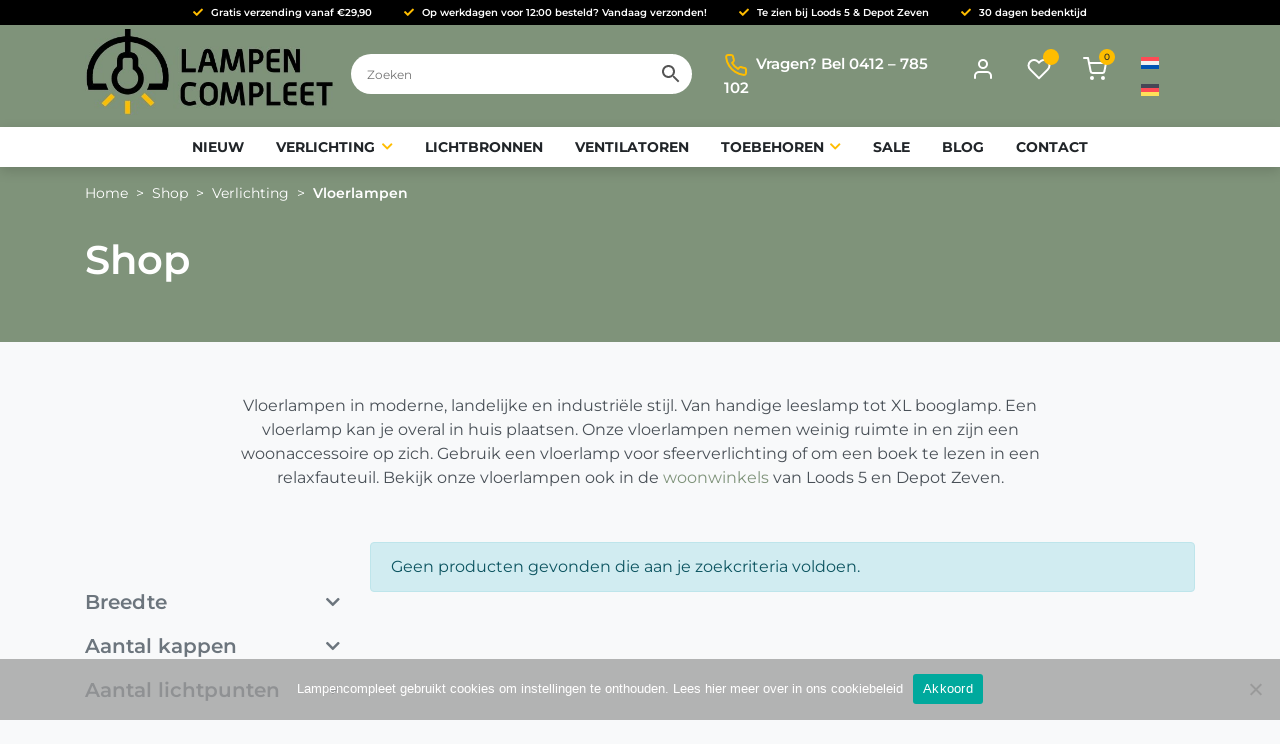

--- FILE ---
content_type: text/html; charset=UTF-8
request_url: https://lampencompleet.nl/shop/?filter_aantal-lichtpunten=3&filter_materiaal=glas&product_cat=vloerlampen&source_id=145&source_tax=product_cat&filter_kleur=groen
body_size: 21766
content:
<!DOCTYPE html>
<html lang="nl-NL" class="no-js no-svg">

<head>
	<meta charset="UTF-8">
	<meta http-equiv="X-UA-Compatible" content="IE=edge">
	<!-- <meta name="viewport" content="width=device-width, initial-scale=1 maximum-scale=1, shrink-to-fit=no, user-scalable=no"> -->
	<meta name="viewport" content="width=device-width, initial-scale=1, shrink-to-fit=no">
	<meta name="author" content="Dreamlab, ontwerp + webdesign">

	<!-- HTML5 shim and Respond.js for IE8 support of HTML5 elements and media queries -->
	<!--[if lt IE 9]>
	<script src="https://oss.maxcdn.com/html5shiv/3.7.3/html5shiv.min.js"></script>
	<script src="https://oss.maxcdn.com/respond/1.4.2/respond.min.js"></script>
	<![endif]-->

	<meta name='robots' content='index, follow, max-image-preview:large, max-snippet:-1, max-video-preview:-1' />

	<!-- This site is optimized with the Yoast SEO plugin v26.7 - https://yoast.com/wordpress/plugins/seo/ -->
	<title>Shop - Lampencompleet</title>
	<link rel="canonical" href="https://lampencompleet.nl/shop/" />
	<meta property="og:locale" content="nl_NL" />
	<meta property="og:type" content="article" />
	<meta property="og:title" content="Shop - Lampencompleet" />
	<meta property="og:url" content="https://lampencompleet.nl/shop/" />
	<meta property="og:site_name" content="Lampencompleet" />
	<meta property="article:publisher" content="https://nl-nl.facebook.com/lampencompleet/" />
	<meta property="article:modified_time" content="2020-04-22T11:59:25+00:00" />
	<meta name="twitter:card" content="summary_large_image" />
	<script type="application/ld+json" class="yoast-schema-graph">{"@context":"https://schema.org","@graph":[{"@type":"WebPage","@id":"https://lampencompleet.nl/shop/","url":"https://lampencompleet.nl/shop/","name":"Shop - Lampencompleet","isPartOf":{"@id":"https://lampencompleet.nl/#website"},"datePublished":"2020-04-07T08:54:42+00:00","dateModified":"2020-04-22T11:59:25+00:00","breadcrumb":{"@id":"https://lampencompleet.nl/shop/#breadcrumb"},"inLanguage":"nl-NL","potentialAction":[{"@type":"ReadAction","target":["https://lampencompleet.nl/shop/"]}]},{"@type":"BreadcrumbList","@id":"https://lampencompleet.nl/shop/#breadcrumb","itemListElement":[{"@type":"ListItem","position":1,"name":"Home","item":"https://lampencompleet.nl/"},{"@type":"ListItem","position":2,"name":"Shop"}]},{"@type":"WebSite","@id":"https://lampencompleet.nl/#website","url":"https://lampencompleet.nl/","name":"Lampencompleet","description":"Hanglampen, vloerlampen en plafondlampen","publisher":{"@id":"https://lampencompleet.nl/#organization"},"potentialAction":[{"@type":"SearchAction","target":{"@type":"EntryPoint","urlTemplate":"https://lampencompleet.nl/?s={search_term_string}"},"query-input":{"@type":"PropertyValueSpecification","valueRequired":true,"valueName":"search_term_string"}}],"inLanguage":"nl-NL"},{"@type":"Organization","@id":"https://lampencompleet.nl/#organization","name":"Lampencompleet","url":"https://lampencompleet.nl/","logo":{"@type":"ImageObject","inLanguage":"nl-NL","@id":"https://lampencompleet.nl/#/schema/logo/image/","url":"https://lampencompleet.nl/wp-content/uploads/2020/04/lampen-compleet-logo-placeholder.jpg","contentUrl":"https://lampencompleet.nl/wp-content/uploads/2020/04/lampen-compleet-logo-placeholder.jpg","width":453,"height":156,"caption":"Lampencompleet"},"image":{"@id":"https://lampencompleet.nl/#/schema/logo/image/"},"sameAs":["https://nl-nl.facebook.com/lampencompleet/","https://www.instagram.com/lampencompleet/","https://nl.pinterest.com/lampencompleet/"]}]}</script>
	<!-- / Yoast SEO plugin. -->


<link rel='dns-prefetch' href='//static.addtoany.com' />

<link rel='dns-prefetch' href='//use.fontawesome.com' />
<link rel="alternate" type="application/rss+xml" title="Lampencompleet &raquo; feed" href="https://lampencompleet.nl/feed/" />
<link rel="alternate" type="application/rss+xml" title="Lampencompleet &raquo; reacties feed" href="https://lampencompleet.nl/comments/feed/" />
<link rel="alternate" type="application/rss+xml" title="Lampencompleet &raquo; Producten feed" href="https://lampencompleet.nl/shop/feed/" />
<style id='wp-img-auto-sizes-contain-inline-css' type='text/css'>
img:is([sizes=auto i],[sizes^="auto," i]){contain-intrinsic-size:3000px 1500px}
/*# sourceURL=wp-img-auto-sizes-contain-inline-css */
</style>

<link rel='stylesheet' id='font-awesome-css' href='https://lampencompleet.nl/wp-content/plugins/woocommerce-ajax-filters/berocket/assets/css/font-awesome.min.css?ver=70883f7ee38fd5846d691082d040b88e' type='text/css' media='all' />
<style id='font-awesome-inline-css' type='text/css'>
[data-font="FontAwesome"]:before {font-family: 'FontAwesome' !important;content: attr(data-icon) !important;speak: none !important;font-weight: normal !important;font-variant: normal !important;text-transform: none !important;line-height: 1 !important;font-style: normal !important;-webkit-font-smoothing: antialiased !important;-moz-osx-font-smoothing: grayscale !important;}
/*# sourceURL=font-awesome-inline-css */
</style>
<link rel='stylesheet' id='berocket_aapf_widget-style-css' href='https://lampencompleet.nl/wp-content/plugins/woocommerce-ajax-filters/assets/frontend/css/fullmain.min.css?ver=1.6.9.4' type='text/css' media='all' />
<link rel='stylesheet' id='sbi_styles-css' href='https://lampencompleet.nl/wp-content/plugins/instagram-feed/css/sbi-styles.min.css?ver=6.10.0' type='text/css' media='all' />
<style id='wp-emoji-styles-inline-css' type='text/css'>

	img.wp-smiley, img.emoji {
		display: inline !important;
		border: none !important;
		box-shadow: none !important;
		height: 1em !important;
		width: 1em !important;
		margin: 0 0.07em !important;
		vertical-align: -0.1em !important;
		background: none !important;
		padding: 0 !important;
	}
/*# sourceURL=wp-emoji-styles-inline-css */
</style>
<link rel='stylesheet' id='wp-block-library-css' href='https://lampencompleet.nl/wp-includes/css/dist/block-library/style.min.css?ver=70883f7ee38fd5846d691082d040b88e' type='text/css' media='all' />
<link rel='stylesheet' id='wc-blocks-style-css' href='https://lampencompleet.nl/wp-content/plugins/woocommerce/assets/client/blocks/wc-blocks.css?ver=wc-10.4.3' type='text/css' media='all' />
<style id='global-styles-inline-css' type='text/css'>
:root{--wp--preset--aspect-ratio--square: 1;--wp--preset--aspect-ratio--4-3: 4/3;--wp--preset--aspect-ratio--3-4: 3/4;--wp--preset--aspect-ratio--3-2: 3/2;--wp--preset--aspect-ratio--2-3: 2/3;--wp--preset--aspect-ratio--16-9: 16/9;--wp--preset--aspect-ratio--9-16: 9/16;--wp--preset--color--black: #000000;--wp--preset--color--cyan-bluish-gray: #abb8c3;--wp--preset--color--white: #ffffff;--wp--preset--color--pale-pink: #f78da7;--wp--preset--color--vivid-red: #cf2e2e;--wp--preset--color--luminous-vivid-orange: #ff6900;--wp--preset--color--luminous-vivid-amber: #fcb900;--wp--preset--color--light-green-cyan: #7bdcb5;--wp--preset--color--vivid-green-cyan: #00d084;--wp--preset--color--pale-cyan-blue: #8ed1fc;--wp--preset--color--vivid-cyan-blue: #0693e3;--wp--preset--color--vivid-purple: #9b51e0;--wp--preset--color--primary: #7f937a;--wp--preset--color--secondary: #ffbd00;--wp--preset--color--tertiary: #566a50;--wp--preset--gradient--vivid-cyan-blue-to-vivid-purple: linear-gradient(135deg,rgb(6,147,227) 0%,rgb(155,81,224) 100%);--wp--preset--gradient--light-green-cyan-to-vivid-green-cyan: linear-gradient(135deg,rgb(122,220,180) 0%,rgb(0,208,130) 100%);--wp--preset--gradient--luminous-vivid-amber-to-luminous-vivid-orange: linear-gradient(135deg,rgb(252,185,0) 0%,rgb(255,105,0) 100%);--wp--preset--gradient--luminous-vivid-orange-to-vivid-red: linear-gradient(135deg,rgb(255,105,0) 0%,rgb(207,46,46) 100%);--wp--preset--gradient--very-light-gray-to-cyan-bluish-gray: linear-gradient(135deg,rgb(238,238,238) 0%,rgb(169,184,195) 100%);--wp--preset--gradient--cool-to-warm-spectrum: linear-gradient(135deg,rgb(74,234,220) 0%,rgb(151,120,209) 20%,rgb(207,42,186) 40%,rgb(238,44,130) 60%,rgb(251,105,98) 80%,rgb(254,248,76) 100%);--wp--preset--gradient--blush-light-purple: linear-gradient(135deg,rgb(255,206,236) 0%,rgb(152,150,240) 100%);--wp--preset--gradient--blush-bordeaux: linear-gradient(135deg,rgb(254,205,165) 0%,rgb(254,45,45) 50%,rgb(107,0,62) 100%);--wp--preset--gradient--luminous-dusk: linear-gradient(135deg,rgb(255,203,112) 0%,rgb(199,81,192) 50%,rgb(65,88,208) 100%);--wp--preset--gradient--pale-ocean: linear-gradient(135deg,rgb(255,245,203) 0%,rgb(182,227,212) 50%,rgb(51,167,181) 100%);--wp--preset--gradient--electric-grass: linear-gradient(135deg,rgb(202,248,128) 0%,rgb(113,206,126) 100%);--wp--preset--gradient--midnight: linear-gradient(135deg,rgb(2,3,129) 0%,rgb(40,116,252) 100%);--wp--preset--font-size--small: 13px;--wp--preset--font-size--medium: 20px;--wp--preset--font-size--large: 36px;--wp--preset--font-size--x-large: 42px;--wp--preset--spacing--20: 0.44rem;--wp--preset--spacing--30: 0.67rem;--wp--preset--spacing--40: 1rem;--wp--preset--spacing--50: 1.5rem;--wp--preset--spacing--60: 2.25rem;--wp--preset--spacing--70: 3.38rem;--wp--preset--spacing--80: 5.06rem;--wp--preset--shadow--natural: 6px 6px 9px rgba(0, 0, 0, 0.2);--wp--preset--shadow--deep: 12px 12px 50px rgba(0, 0, 0, 0.4);--wp--preset--shadow--sharp: 6px 6px 0px rgba(0, 0, 0, 0.2);--wp--preset--shadow--outlined: 6px 6px 0px -3px rgb(255, 255, 255), 6px 6px rgb(0, 0, 0);--wp--preset--shadow--crisp: 6px 6px 0px rgb(0, 0, 0);}:where(.is-layout-flex){gap: 0.5em;}:where(.is-layout-grid){gap: 0.5em;}body .is-layout-flex{display: flex;}.is-layout-flex{flex-wrap: wrap;align-items: center;}.is-layout-flex > :is(*, div){margin: 0;}body .is-layout-grid{display: grid;}.is-layout-grid > :is(*, div){margin: 0;}:where(.wp-block-columns.is-layout-flex){gap: 2em;}:where(.wp-block-columns.is-layout-grid){gap: 2em;}:where(.wp-block-post-template.is-layout-flex){gap: 1.25em;}:where(.wp-block-post-template.is-layout-grid){gap: 1.25em;}.has-black-color{color: var(--wp--preset--color--black) !important;}.has-cyan-bluish-gray-color{color: var(--wp--preset--color--cyan-bluish-gray) !important;}.has-white-color{color: var(--wp--preset--color--white) !important;}.has-pale-pink-color{color: var(--wp--preset--color--pale-pink) !important;}.has-vivid-red-color{color: var(--wp--preset--color--vivid-red) !important;}.has-luminous-vivid-orange-color{color: var(--wp--preset--color--luminous-vivid-orange) !important;}.has-luminous-vivid-amber-color{color: var(--wp--preset--color--luminous-vivid-amber) !important;}.has-light-green-cyan-color{color: var(--wp--preset--color--light-green-cyan) !important;}.has-vivid-green-cyan-color{color: var(--wp--preset--color--vivid-green-cyan) !important;}.has-pale-cyan-blue-color{color: var(--wp--preset--color--pale-cyan-blue) !important;}.has-vivid-cyan-blue-color{color: var(--wp--preset--color--vivid-cyan-blue) !important;}.has-vivid-purple-color{color: var(--wp--preset--color--vivid-purple) !important;}.has-black-background-color{background-color: var(--wp--preset--color--black) !important;}.has-cyan-bluish-gray-background-color{background-color: var(--wp--preset--color--cyan-bluish-gray) !important;}.has-white-background-color{background-color: var(--wp--preset--color--white) !important;}.has-pale-pink-background-color{background-color: var(--wp--preset--color--pale-pink) !important;}.has-vivid-red-background-color{background-color: var(--wp--preset--color--vivid-red) !important;}.has-luminous-vivid-orange-background-color{background-color: var(--wp--preset--color--luminous-vivid-orange) !important;}.has-luminous-vivid-amber-background-color{background-color: var(--wp--preset--color--luminous-vivid-amber) !important;}.has-light-green-cyan-background-color{background-color: var(--wp--preset--color--light-green-cyan) !important;}.has-vivid-green-cyan-background-color{background-color: var(--wp--preset--color--vivid-green-cyan) !important;}.has-pale-cyan-blue-background-color{background-color: var(--wp--preset--color--pale-cyan-blue) !important;}.has-vivid-cyan-blue-background-color{background-color: var(--wp--preset--color--vivid-cyan-blue) !important;}.has-vivid-purple-background-color{background-color: var(--wp--preset--color--vivid-purple) !important;}.has-black-border-color{border-color: var(--wp--preset--color--black) !important;}.has-cyan-bluish-gray-border-color{border-color: var(--wp--preset--color--cyan-bluish-gray) !important;}.has-white-border-color{border-color: var(--wp--preset--color--white) !important;}.has-pale-pink-border-color{border-color: var(--wp--preset--color--pale-pink) !important;}.has-vivid-red-border-color{border-color: var(--wp--preset--color--vivid-red) !important;}.has-luminous-vivid-orange-border-color{border-color: var(--wp--preset--color--luminous-vivid-orange) !important;}.has-luminous-vivid-amber-border-color{border-color: var(--wp--preset--color--luminous-vivid-amber) !important;}.has-light-green-cyan-border-color{border-color: var(--wp--preset--color--light-green-cyan) !important;}.has-vivid-green-cyan-border-color{border-color: var(--wp--preset--color--vivid-green-cyan) !important;}.has-pale-cyan-blue-border-color{border-color: var(--wp--preset--color--pale-cyan-blue) !important;}.has-vivid-cyan-blue-border-color{border-color: var(--wp--preset--color--vivid-cyan-blue) !important;}.has-vivid-purple-border-color{border-color: var(--wp--preset--color--vivid-purple) !important;}.has-vivid-cyan-blue-to-vivid-purple-gradient-background{background: var(--wp--preset--gradient--vivid-cyan-blue-to-vivid-purple) !important;}.has-light-green-cyan-to-vivid-green-cyan-gradient-background{background: var(--wp--preset--gradient--light-green-cyan-to-vivid-green-cyan) !important;}.has-luminous-vivid-amber-to-luminous-vivid-orange-gradient-background{background: var(--wp--preset--gradient--luminous-vivid-amber-to-luminous-vivid-orange) !important;}.has-luminous-vivid-orange-to-vivid-red-gradient-background{background: var(--wp--preset--gradient--luminous-vivid-orange-to-vivid-red) !important;}.has-very-light-gray-to-cyan-bluish-gray-gradient-background{background: var(--wp--preset--gradient--very-light-gray-to-cyan-bluish-gray) !important;}.has-cool-to-warm-spectrum-gradient-background{background: var(--wp--preset--gradient--cool-to-warm-spectrum) !important;}.has-blush-light-purple-gradient-background{background: var(--wp--preset--gradient--blush-light-purple) !important;}.has-blush-bordeaux-gradient-background{background: var(--wp--preset--gradient--blush-bordeaux) !important;}.has-luminous-dusk-gradient-background{background: var(--wp--preset--gradient--luminous-dusk) !important;}.has-pale-ocean-gradient-background{background: var(--wp--preset--gradient--pale-ocean) !important;}.has-electric-grass-gradient-background{background: var(--wp--preset--gradient--electric-grass) !important;}.has-midnight-gradient-background{background: var(--wp--preset--gradient--midnight) !important;}.has-small-font-size{font-size: var(--wp--preset--font-size--small) !important;}.has-medium-font-size{font-size: var(--wp--preset--font-size--medium) !important;}.has-large-font-size{font-size: var(--wp--preset--font-size--large) !important;}.has-x-large-font-size{font-size: var(--wp--preset--font-size--x-large) !important;}
/*# sourceURL=global-styles-inline-css */
</style>

<style id='classic-theme-styles-inline-css' type='text/css'>
/*! This file is auto-generated */
.wp-block-button__link{color:#fff;background-color:#32373c;border-radius:9999px;box-shadow:none;text-decoration:none;padding:calc(.667em + 2px) calc(1.333em + 2px);font-size:1.125em}.wp-block-file__button{background:#32373c;color:#fff;text-decoration:none}
/*# sourceURL=/wp-includes/css/classic-themes.min.css */
</style>
<link rel='stylesheet' id='cr-frontend-css-css' href='https://lampencompleet.nl/wp-content/plugins/customer-reviews-woocommerce/css/frontend.css?ver=5.96.0' type='text/css' media='all' />
<link rel='stylesheet' id='cookie-notice-front-css' href='https://lampencompleet.nl/wp-content/plugins/cookie-notice/css/front.min.css?ver=2.5.11' type='text/css' media='all' />
<link rel='stylesheet' id='dl-product-extras-css' href='https://lampencompleet.nl/wp-content/plugins/dl-product-extras/assets/styles/public.css?ver=1.0.1' type='text/css' media='all' />
<link rel='stylesheet' id='parcelpro-css' href='https://lampencompleet.nl/wp-content/plugins/woo-parcel-pro/public/css/parcelpro-public.css?ver=1.9.0' type='text/css' media='all' />
<style id='woocommerce-inline-inline-css' type='text/css'>
.woocommerce form .form-row .required { visibility: visible; }
/*# sourceURL=woocommerce-inline-inline-css */
</style>
<link rel='stylesheet' id='wpsl-styles-css' href='https://lampencompleet.nl/wp-content/plugins/wp-store-locator/css/styles.min.css?ver=2.2.261' type='text/css' media='all' />
<link rel='stylesheet' id='aws-style-css' href='https://lampencompleet.nl/wp-content/plugins/advanced-woo-search/assets/css/common.min.css?ver=3.51' type='text/css' media='all' />
<link rel='stylesheet' id='wpml-legacy-horizontal-list-0-css' href='https://lampencompleet.nl/wp-content/plugins/sitepress-multilingual-cms/templates/language-switchers/legacy-list-horizontal/style.min.css?ver=1' type='text/css' media='all' />
<link rel='stylesheet' id='woo_conditional_payments_css-css' href='https://lampencompleet.nl/wp-content/plugins/conditional-payments-for-woocommerce/frontend/css/woo-conditional-payments.css?ver=3.4.1' type='text/css' media='all' />
<link rel='stylesheet' id='grw-public-main-css-css' href='https://lampencompleet.nl/wp-content/plugins/widget-google-reviews/assets/css/public-main.css?ver=d3120cbd172b2eb79455c8ee5c6bd763.1' type='text/css' media='all' />
<link rel='stylesheet' id='yith_wcbm_badge_style-css' href='https://lampencompleet.nl/wp-content/plugins/yith-woocommerce-badges-management/assets/css/frontend.css?ver=3.21.0' type='text/css' media='all' />
<style id='yith_wcbm_badge_style-inline-css' type='text/css'>
.yith-wcbm-badge.yith-wcbm-badge-text.yith-wcbm-badge-4991 {
				top: 0; left: 0; 
				
				-ms-transform: ; 
				-webkit-transform: ; 
				transform: ;
				padding: 0px 0px 0px 0px;
				background-color:#7f937a; border-radius: 0px 0px 0px 0px; width:60px; height:60px;
			}.yith-wcbm-badge.yith-wcbm-badge-text.yith-wcbm-badge-16842 {
				top: 0; left: 0; 
				
				-ms-transform: ; 
				-webkit-transform: ; 
				transform: ;
				padding: 0px 0px 0px 0px;
				background-color:#7f927a; border-radius: 45px 45px 45px 45px; width:60px; height:60px;
			}
/*# sourceURL=yith_wcbm_badge_style-inline-css */
</style>
<link rel='stylesheet' id='yith-gfont-open-sans-css' href='https://lampencompleet.nl/wp-content/plugins/yith-woocommerce-badges-management/assets/fonts/open-sans/style.css?ver=3.21.0' type='text/css' media='all' />
<link rel='preload' as='font' type='font/woff2' crossorigin='anonymous' id='tinvwl-webfont-font-css' href='https://lampencompleet.nl/wp-content/plugins/ti-woocommerce-wishlist/assets/fonts/tinvwl-webfont.woff2?ver=xu2uyi'  media='all' />
<link rel='stylesheet' id='tinvwl-webfont-css' href='https://lampencompleet.nl/wp-content/plugins/ti-woocommerce-wishlist/assets/css/webfont.min.css?ver=2.11.1' type='text/css' media='all' />
<link rel='stylesheet' id='tinvwl-css' href='https://lampencompleet.nl/wp-content/plugins/ti-woocommerce-wishlist/assets/css/public.min.css?ver=2.11.1' type='text/css' media='all' />
<link rel='stylesheet' id='googlefonts-css' href='//lampencompleet.nl/wp-content/uploads/omgf/googlefonts/googlefonts.css?ver=1666084483' type='text/css' media='all' />
<link rel='stylesheet' id='fontawesome-css' href='//use.fontawesome.com/releases/v5.12.0/css/all.css?ver=5.12.0' type='text/css' media='all' />
<link rel='stylesheet' id='theme-index-css' href='https://lampencompleet.nl/wp-content/themes/lampencompleet-theme/assets/dist/styles/index.css?ver=1.0.21' type='text/css' media='all' />
<link rel='stylesheet' id='theme-woocommerce-css' href='https://lampencompleet.nl/wp-content/themes/lampencompleet-theme/assets/dist/styles/woocommerce.css?ver=1.0.21' type='text/css' media='all' />
<link rel='stylesheet' id='mollie-applepaydirect-css' href='https://lampencompleet.nl/wp-content/plugins/mollie-payments-for-woocommerce/public/css/mollie-applepaydirect.min.css?ver=1765807041' type='text/css' media='screen' />
<link rel='stylesheet' id='jquery-fixedheadertable-style-css' href='https://lampencompleet.nl/wp-content/plugins/yith-woocommerce-compare/assets/css/jquery.dataTables.css?ver=1.10.18' type='text/css' media='all' />
<link rel='stylesheet' id='yith_woocompare_page-css' href='https://lampencompleet.nl/wp-content/plugins/yith-woocommerce-compare/assets/css/compare.css?ver=3.6.0' type='text/css' media='all' />
<link rel='stylesheet' id='yith-woocompare-widget-css' href='https://lampencompleet.nl/wp-content/plugins/yith-woocommerce-compare/assets/css/widget.css?ver=3.6.0' type='text/css' media='all' />
<link rel='stylesheet' id='addtoany-css' href='https://lampencompleet.nl/wp-content/plugins/add-to-any/addtoany.min.css?ver=1.16' type='text/css' media='all' />
<link rel='stylesheet' id='wooco-frontend-css' href='https://lampencompleet.nl/wp-content/plugins/woo-combo-offers/assets/css/frontend.css?ver=70883f7ee38fd5846d691082d040b88e' type='text/css' media='all' />
<link rel='stylesheet' id='woo_discount_pro_style-css' href='https://lampencompleet.nl/wp-content/plugins/woo-discount-rules-pro/Assets/Css/awdr_style.css?ver=2.6.13' type='text/css' media='all' />
<link rel='stylesheet' id='cwginstock_frontend_css-css' href='https://lampencompleet.nl/wp-content/plugins/back-in-stock-notifier-for-woocommerce/assets/css/frontend.min.css?ver=6.3.0' type='text/css' media='' />
<link rel='stylesheet' id='cwginstock_bootstrap-css' href='https://lampencompleet.nl/wp-content/plugins/back-in-stock-notifier-for-woocommerce/assets/css/bootstrap.min.css?ver=6.3.0' type='text/css' media='' />
<script type="text/javascript" src="https://lampencompleet.nl/wp-includes/js/jquery/jquery.min.js?ver=3.7.1" id="jquery-core-js"></script>
<script type="text/javascript" src="https://lampencompleet.nl/wp-includes/js/jquery/jquery-migrate.min.js?ver=3.4.1" id="jquery-migrate-js"></script>
<script type="text/javascript" id="file_uploads_nfpluginsettings-js-extra">
/* <![CDATA[ */
var params = {"clearLogRestUrl":"https://lampencompleet.nl/wp-json/nf-file-uploads/debug-log/delete-all","clearLogButtonId":"file_uploads_clear_debug_logger","downloadLogRestUrl":"https://lampencompleet.nl/wp-json/nf-file-uploads/debug-log/get-all","downloadLogButtonId":"file_uploads_download_debug_logger"};
//# sourceURL=file_uploads_nfpluginsettings-js-extra
/* ]]> */
</script>
<script type="text/javascript" src="https://lampencompleet.nl/wp-content/plugins/ninja-forms-uploads/assets/js/nfpluginsettings.js?ver=3.3.23" id="file_uploads_nfpluginsettings-js"></script>
<script type="text/javascript" id="wpml-cookie-js-extra">
/* <![CDATA[ */
var wpml_cookies = {"wp-wpml_current_language":{"value":"nl","expires":1,"path":"/"}};
var wpml_cookies = {"wp-wpml_current_language":{"value":"nl","expires":1,"path":"/"}};
//# sourceURL=wpml-cookie-js-extra
/* ]]> */
</script>
<script type="text/javascript" src="https://lampencompleet.nl/wp-content/plugins/sitepress-multilingual-cms/res/js/cookies/language-cookie.js?ver=486900" id="wpml-cookie-js" defer="defer" data-wp-strategy="defer"></script>
<script type="text/javascript" id="addtoany-core-js-before">
/* <![CDATA[ */
window.a2a_config=window.a2a_config||{};a2a_config.callbacks=[];a2a_config.overlays=[];a2a_config.templates={};a2a_localize = {
	Share: "Delen",
	Save: "Opslaan",
	Subscribe: "Inschrijven",
	Email: "E-mail",
	Bookmark: "Bookmark",
	ShowAll: "Alles weergeven",
	ShowLess: "Niet alles weergeven",
	FindServices: "Vind dienst(en)",
	FindAnyServiceToAddTo: "Vind direct een dienst om aan toe te voegen",
	PoweredBy: "Mede mogelijk gemaakt door",
	ShareViaEmail: "Delen per e-mail",
	SubscribeViaEmail: "Abonneren via e-mail",
	BookmarkInYourBrowser: "Bookmark in je browser",
	BookmarkInstructions: "Druk op Ctrl+D of \u2318+D om deze pagina te bookmarken",
	AddToYourFavorites: "Voeg aan je favorieten toe",
	SendFromWebOrProgram: "Stuur vanuit elk e-mailadres of e-mail programma",
	EmailProgram: "E-mail programma",
	More: "Meer&#8230;",
	ThanksForSharing: "Bedankt voor het delen!",
	ThanksForFollowing: "Dank voor het volgen!"
};


//# sourceURL=addtoany-core-js-before
/* ]]> */
</script>
<script type="text/javascript" defer src="https://static.addtoany.com/menu/page.js" id="addtoany-core-js"></script>
<script type="text/javascript" defer src="https://lampencompleet.nl/wp-content/plugins/add-to-any/addtoany.min.js?ver=1.1" id="addtoany-jquery-js"></script>
<script type="text/javascript" id="cookie-notice-front-js-before">
/* <![CDATA[ */
var cnArgs = {"ajaxUrl":"https:\/\/lampencompleet.nl\/wp-admin\/admin-ajax.php","nonce":"bd06a2b649","hideEffect":"fade","position":"bottom","onScroll":false,"onScrollOffset":100,"onClick":false,"cookieName":"cookie_notice_accepted","cookieTime":31536000,"cookieTimeRejected":7862400,"globalCookie":false,"redirection":false,"cache":true,"revokeCookies":false,"revokeCookiesOpt":"automatic"};

//# sourceURL=cookie-notice-front-js-before
/* ]]> */
</script>
<script type="text/javascript" src="https://lampencompleet.nl/wp-content/plugins/cookie-notice/js/front.min.js?ver=2.5.11" id="cookie-notice-front-js"></script>
<script type="text/javascript" src="https://lampencompleet.nl/wp-content/plugins/woo-parcel-pro/public/js/parcelpro-public.js?ver=1.9.0" id="parcelpro-js"></script>
<script type="text/javascript" src="https://lampencompleet.nl/wp-content/plugins/woocommerce/assets/js/jquery-blockui/jquery.blockUI.min.js?ver=2.7.0-wc.10.4.3" id="wc-jquery-blockui-js" data-wp-strategy="defer"></script>
<script type="text/javascript" id="wc-add-to-cart-js-extra">
/* <![CDATA[ */
var wc_add_to_cart_params = {"ajax_url":"/wp-admin/admin-ajax.php","wc_ajax_url":"/?wc-ajax=%%endpoint%%","i18n_view_cart":"Bekijk winkelwagen","cart_url":"https://lampencompleet.nl/winkelmand/","is_cart":"","cart_redirect_after_add":"no"};
//# sourceURL=wc-add-to-cart-js-extra
/* ]]> */
</script>
<script type="text/javascript" src="https://lampencompleet.nl/wp-content/plugins/woocommerce/assets/js/frontend/add-to-cart.min.js?ver=10.4.3" id="wc-add-to-cart-js" defer="defer" data-wp-strategy="defer"></script>
<script type="text/javascript" src="https://lampencompleet.nl/wp-content/plugins/woocommerce/assets/js/js-cookie/js.cookie.min.js?ver=2.1.4-wc.10.4.3" id="wc-js-cookie-js" data-wp-strategy="defer"></script>
<script type="text/javascript" id="woocommerce-js-extra">
/* <![CDATA[ */
var woocommerce_params = {"ajax_url":"/wp-admin/admin-ajax.php","wc_ajax_url":"/?wc-ajax=%%endpoint%%","i18n_password_show":"Wachtwoord weergeven","i18n_password_hide":"Wachtwoord verbergen"};
//# sourceURL=woocommerce-js-extra
/* ]]> */
</script>
<script type="text/javascript" src="https://lampencompleet.nl/wp-content/plugins/woocommerce/assets/js/frontend/woocommerce.min.js?ver=10.4.3" id="woocommerce-js" defer="defer" data-wp-strategy="defer"></script>
<script type="text/javascript" id="woo-conditional-payments-js-js-extra">
/* <![CDATA[ */
var conditional_payments_settings = {"name_address_fields":[],"disable_payment_method_trigger":""};
//# sourceURL=woo-conditional-payments-js-js-extra
/* ]]> */
</script>
<script type="text/javascript" src="https://lampencompleet.nl/wp-content/plugins/conditional-payments-for-woocommerce/frontend/js/woo-conditional-payments.js?ver=3.4.1" id="woo-conditional-payments-js-js"></script>
<script type="text/javascript" defer="defer" src="https://lampencompleet.nl/wp-content/plugins/widget-google-reviews/assets/js/public-main.js?ver=d3120cbd172b2eb79455c8ee5c6bd763.1" id="grw-public-main-js-js"></script>
<script type="text/javascript" id="wpml-xdomain-data-js-extra">
/* <![CDATA[ */
var wpml_xdomain_data = {"css_selector":"wpml-ls-item","ajax_url":"https://lampencompleet.nl/wp-admin/admin-ajax.php","current_lang":"nl","_nonce":"8219640c07"};
//# sourceURL=wpml-xdomain-data-js-extra
/* ]]> */
</script>
<script type="text/javascript" src="https://lampencompleet.nl/wp-content/plugins/sitepress-multilingual-cms/res/js/xdomain-data.js?ver=486900" id="wpml-xdomain-data-js" defer="defer" data-wp-strategy="defer"></script>
<link rel="https://api.w.org/" href="https://lampencompleet.nl/wp-json/" /><link rel="alternate" title="JSON" type="application/json" href="https://lampencompleet.nl/wp-json/wp/v2/product_cat/145" /><link rel="EditURI" type="application/rsd+xml" title="RSD" href="https://lampencompleet.nl/xmlrpc.php?rsd" />
<meta name="generator" content="WPML ver:4.8.6 stt:37,3;" />
<style></style><style>
	#wpadminbar #wp-admin-bar-wp-logo.hover > .ab-item .ab-icon {
		background-position: 0 0;
	}
	#wpadminbar #wp-admin-bar-wp-logo > .ab-item .ab-icon::before {
		background-image: url(https://lampencompleet.nl/wp-content/uploads/2020/05/cropped-lampencompleet-favicon-512x512-1.png) !important;
		background-position: 50% 50%;
		background-repeat: no-repeat;
		background-size: contain;
		color: transparent;
	}
	</style>	<noscript><style>.woocommerce-product-gallery{ opacity: 1 !important; }</style></noscript>
	<!-- Global site tag (gtag.js) - Google Analytics -->
<script async src="https://www.googletagmanager.com/gtag/js?id=UA-39898845-1"></script>
<script>
  window.dataLayer = window.dataLayer || [];
  function gtag(){dataLayer.push(arguments);}
  gtag('js', new Date());
 
  gtag('config', 'UA-39898845-1');
</script><link rel="icon" href="https://lampencompleet.nl/wp-content/uploads/2020/05/cropped-lampencompleet-favicon-512x512-1-50x50.png" sizes="32x32" />
<link rel="icon" href="https://lampencompleet.nl/wp-content/uploads/2020/05/cropped-lampencompleet-favicon-512x512-1-300x300.png" sizes="192x192" />
<link rel="apple-touch-icon" href="https://lampencompleet.nl/wp-content/uploads/2020/05/cropped-lampencompleet-favicon-512x512-1-300x300.png" />
<meta name="msapplication-TileImage" content="https://lampencompleet.nl/wp-content/uploads/2020/05/cropped-lampencompleet-favicon-512x512-1-300x300.png" />
		<style type="text/css" id="wp-custom-css">
			.woocommerce-widget-layered-nav-list__item, .berocket_single_filter_widget .bapf_body ul li {
	 margin: 0;
	 margin-bottom: rem(12);
	 font-size: 1rem;
	 line-height: 1;
}
 .woocommerce-widget-layered-nav-list__item a, .berocket_single_filter_widget .bapf_body ul li label {
	 display: inline-block;
	 text-decoration: none;
	 color: #6c757d;
	 font-size: inherit;
}
 .woocommerce-widget-layered-nav-list__item a::before, .berocket_single_filter_widget .bapf_body ul li input {
	 display: inline-block;
	 border-radius: 2px;
	 width: 1em;
	 height: 1em;
	 border: 1px solid #6c757d;
	 content: "";
	 margin: auto 1rem auto 0;
	 -webkit-font-smoothing: antialiased;
	 font-size: em(12);
	 text-align: center;
	 background: #fff;
	 transition: background-color 0.2s ease, border-color 0.2s ease, color 0.2s ease;
}
 .woocommerce-widget-layered-nav-list__item a:hover, .berocket_single_filter_widget .bapf_body ul li label:hover, .woocommerce-widget-layered-nav-list__item a:focus, .berocket_single_filter_widget .bapf_body ul li label:focus {
	 text-decoration: none;
	 color: #7f937a;
}
 .woocommerce-widget-layered-nav-list__item.chosen a, .berocket_single_filter_widget .bapf_body ul li.checked label {
	 color: #6c757d;
}
 .woocommerce-widget-layered-nav-list__item.chosen a::before, .berocket_single_filter_widget .bapf_body ul li.checked input {
	 border-color: #ffbd00;
	 background-color: #ffbd00;
	 opacity: 1;
}
.bapf_ckbox_sqchck input[type=checkbox]:checked:after{
	    width: 7px;
    height: 10px;
}
.berocket_single_filter_widget .bapf_head h3{
	font-size:20px;
}		</style>
		</head>

<body data-rsssl=1 class="archive post-type-archive post-type-archive-product wp-custom-logo wp-theme-lampencompleet-theme theme-lampencompleet-theme fl-builder-2-9-4-2 fl-no-js cookies-not-set woocommerce-shop woocommerce woocommerce-page woocommerce-no-js yith-wcbm-theme-lampencompleet tinvwl-theme-style">
	
		<div id="topbar" class="topbar">
		<div class="container">
			<div class="topbar-inner">

									<div class="mx-3">
						<span class="fas fa-check mr-2 text-secondary"></span>Gratis verzending vanaf €29,90					</div>
									<div class="mx-3">
						<span class="fas fa-check mr-2 text-secondary"></span>Op werkdagen voor 12:00 besteld? Vandaag verzonden!					</div>
									<div class="mx-3">
						<span class="fas fa-check mr-2 text-secondary"></span>Te zien bij Loods 5 &amp; Depot Zeven					</div>
									<div class="mx-3">
						<span class="fas fa-check mr-2 text-secondary"></span>30 dagen bedenktijd					</div>
				
			</div>
		</div>
	</div>
	
		
		<header id="mainNavbar" class="navbar navbar-dark bg-primary navbar-expand-lg">
			<div class="container">

				<div class="navbar-brand ml-3 mr-auto ml-lg-0 pb-2"><a href="https://lampencompleet.nl/" class="custom-logo-link" rel="home"><img width="453" height="156" src="https://lampencompleet.nl/wp-content/uploads/2020/04/lampen-compleet-logo-placeholder.jpg" class="custom-logo" alt="Lampencompleet" decoding="async" fetchpriority="high" srcset="https://lampencompleet.nl/wp-content/uploads/2020/04/lampen-compleet-logo-placeholder.jpg 453w, https://lampencompleet.nl/wp-content/uploads/2020/04/lampen-compleet-logo-placeholder-300x103.jpg 300w, https://lampencompleet.nl/wp-content/uploads/2020/04/lampen-compleet-logo-placeholder-145x50.jpg 145w, https://lampencompleet.nl/wp-content/uploads/2020/04/lampen-compleet-logo-placeholder-290x100.jpg 290w" sizes="(max-width: 453px) 100vw, 453px" /></a></div>

				<div class="navbar-right-mobile ml-auto d-lg-none px-3">
					<div id="custom_html-5" class="widget_text widget widget_custom_html"><div class="textwidget custom-html-widget">Op werkdagen voor 12:00 besteld? Vandaag verzonden!<br class="d-none d-xs-block"> 
</div></div>				</div>

									<a class="ml-auto navbar-telephone d-none d-md-block d-lg-none px-3" href="tel:0412 – 785 102">
						<span class="d-none d-sm-inline mr-2">Vragen? Bel 0412 – 785 102</span>
						<span class="text-secondary" data-feather="phone"></span>
					</a>
				
				<div class="d-none d-lg-flex justify-content-between align-items-center py-3">
					<div class="mx-3">

						<!--<form class="searchform" role="search" method="get" action="https://lampencompleet.nl/">
							<div class="input-group">
								<input type="text" class="form-control search-field" placeholder="Zoeken" value="" name="s" title="Zoeken" required />
								<div class="input-group-append">
									<button type="submit" class="btn btn-white">
										<span data-feather="search" style="height: 1.25em;"></span><span class="sr-only">Zoeken</span>
									</button>
								</div>
							</div>
						</form>-->
						<div class="aws-container" data-url="/?wc-ajax=aws_action" data-siteurl="https://lampencompleet.nl" data-lang="nl" data-show-loader="true" data-show-more="true" data-show-page="true" data-ajax-search="true" data-show-clear="true" data-mobile-screen="false" data-use-analytics="false" data-min-chars="1" data-buttons-order="2" data-timeout="300" data-is-mobile="false" data-page-id="45" data-tax="product_cat" ><form class="aws-search-form" action="https://lampencompleet.nl/" method="get" role="search" ><div class="aws-wrapper"><label class="aws-search-label" for="696abeb991c2b">Zoeken</label><input type="search" name="s" id="696abeb991c2b" value="" class="aws-search-field" placeholder="Zoeken" autocomplete="off" /><input type="hidden" name="post_type" value="product"><input type="hidden" name="type_aws" value="true"><input type="hidden" name="lang" value="nl"><div class="aws-search-clear"><span>×</span></div><div class="aws-loader"></div></div><div class="aws-search-btn aws-form-btn"><span class="aws-search-btn_icon"><svg focusable="false" xmlns="http://www.w3.org/2000/svg" viewBox="0 0 24 24" width="24px"><path d="M15.5 14h-.79l-.28-.27C15.41 12.59 16 11.11 16 9.5 16 5.91 13.09 3 9.5 3S3 5.91 3 9.5 5.91 16 9.5 16c1.61 0 3.09-.59 4.23-1.57l.27.28v.79l5 4.99L20.49 19l-4.99-5zm-6 0C7.01 14 5 11.99 5 9.5S7.01 5 9.5 5 14 7.01 14 9.5 11.99 14 9.5 14z"></path></svg></span></div></form></div>
					</div>
											<a class="mx-3 navbar-telephone" href="tel:0412 – 785 102">
							<span class="mr-2 text-secondary" data-feather="phone"></span>Vragen? Bel 0412 – 785 102						</a>
																<div class="d-none d-lg-flex">
							<div id="carbon_fields_searchformbuttonwidget-2" class="widget carbon_fields_SearchFormButtonWidget"><div class="dropdown dropdown-responsive">
	<button class="searchform-button navbar-toggler d-lg-none" style="display: flex;" id="dLabel" type="button" data-toggle="dropdown" aria-haspopup="true" aria-expanded="false" title="Zoeken">
		<span class="searchform-button__inner">
			<span class="searchform-button__icon" data-feather="search"></span>
		</span>
	</button>
	<div class="dropdown-menu dropdown-menu-right p-3" aria-labelledby="dLabel">
		<div class="h5 widget-title"></div>		<div class="aws-container" data-url="/?wc-ajax=aws_action" data-siteurl="https://lampencompleet.nl" data-lang="nl" data-show-loader="true" data-show-more="true" data-show-page="true" data-ajax-search="true" data-show-clear="true" data-mobile-screen="false" data-use-analytics="false" data-min-chars="1" data-buttons-order="2" data-timeout="300" data-is-mobile="false" data-page-id="45" data-tax="product_cat" ><form class="aws-search-form" action="https://lampencompleet.nl/" method="get" role="search" ><div class="aws-wrapper"><label class="aws-search-label" for="696abeb991e2f">Zoeken</label><input type="search" name="s" id="696abeb991e2f" value="" class="aws-search-field" placeholder="Zoeken" autocomplete="off" /><input type="hidden" name="post_type" value="product"><input type="hidden" name="type_aws" value="true"><input type="hidden" name="lang" value="nl"><div class="aws-search-clear"><span>×</span></div><div class="aws-loader"></div></div><div class="aws-search-btn aws-form-btn"><span class="aws-search-btn_icon"><svg focusable="false" xmlns="http://www.w3.org/2000/svg" viewBox="0 0 24 24" width="24px"><path d="M15.5 14h-.79l-.28-.27C15.41 12.59 16 11.11 16 9.5 16 5.91 13.09 3 9.5 3S3 5.91 3 9.5 5.91 16 9.5 16c1.61 0 3.09-.59 4.23-1.57l.27.28v.79l5 4.99L20.49 19l-4.99-5zm-6 0C7.01 14 5 11.99 5 9.5S7.01 5 9.5 5 14 7.01 14 9.5 11.99 14 9.5 14z"></path></svg></span></div></form></div>	</div>
</div>
</div><div id="carbon_fields_accountbuttonwidget-2" class="widget carbon_fields_AccountButtonWidget">
	<a class="account-button logged-out navbar-toggler " style="display: flex;" href="https://lampencompleet.nl/mijn-account/" title="Login / Register">
		<span class="account-button__icon" data-feather="user"></span>
	</a>

</div><div id="carbon_fields_wishlistbuttonwidget-2" class="widget carbon_fields_WishlistButtonWidget"><a class="wishlist-button navbar-toggler " style="display: flex;" href="https://lampencompleet.nl/favorieten/" title="Wishlist">
	<span class="wishlist-button__inner">
		<span class="wishlist-button__icon" data-feather="heart"></span>

		<span class="wishlist-button__badge badge badge-secondary"><span class="wishlist_products_counter_number"></span></span>
	</span>
</a>
</div><div id="carbon_fields_cartbuttonwidget-2" class="widget carbon_fields_CartButtonWidget"><a class="cart-button navbar-toggler " style="display: flex;" href="https://lampencompleet.nl/winkelmand/" title="Winkelwagen">
	<span class="cart-button__inner">
		<span class="cart-button__icon" data-feather="shopping-cart"></span>

		<span class="cart-button__badge badge badge-secondary"></span>
	</span>
</a>
</div><div id="icl_lang_sel_widget-2" class="widget widget_icl_lang_sel_widget">
<div class="wpml-ls-sidebars-navbar-right wpml-ls wpml-ls-legacy-list-horizontal">
	<ul role="menu"><li class="wpml-ls-slot-navbar-right wpml-ls-item wpml-ls-item-nl wpml-ls-current-language wpml-ls-first-item wpml-ls-item-legacy-list-horizontal" role="none">
				<a href="https://lampencompleet.nl/shop/" class="wpml-ls-link" role="menuitem" >
                                                        <img
            class="wpml-ls-flag"
            src="https://lampencompleet.nl/wp-content/plugins/sitepress-multilingual-cms/res/flags/nl.svg"
            alt="Nederlands"
            width=18
            height=12
    /></a>
			</li><li class="wpml-ls-slot-navbar-right wpml-ls-item wpml-ls-item-de wpml-ls-last-item wpml-ls-item-legacy-list-horizontal" role="none">
				<a href="https://lampencompleet.de/shop/" class="wpml-ls-link" role="menuitem"  aria-label="Overschakelen naar Duits" title="Overschakelen naar Duits" >
                                                        <img
            class="wpml-ls-flag"
            src="https://lampencompleet.nl/wp-content/plugins/sitepress-multilingual-cms/res/flags/de.svg"
            alt="Duits"
            width=18
            height=12
    /></a>
			</li></ul>
</div>
</div>						</div>
									</div>

			</div>
		</header>

		<div class="shadow sticky-top">
			<header id="mainNavbar2" class="navbar navbar-light bg-white navbar-expand-lg">
				<div class="container">
					<button class="navbar-toggler hamburger hamburger--elastic" type="button" data-toggle="collapse" data-target="#mainNavbarCollapse" aria-controls="mainNavbarCollapse" aria-expanded="false" aria-label="Toggle navigation">
						<span class="hamburger-box">
							<span class="hamburger-inner"></span>
						</span>
					</button>

											<div class="d-flex d-lg-none">
							<div id="carbon_fields_searchformbuttonwidget-2" class="widget carbon_fields_SearchFormButtonWidget"><div class="dropdown dropdown-responsive">
	<button class="searchform-button navbar-toggler d-lg-none" style="display: flex;" id="dLabel" type="button" data-toggle="dropdown" aria-haspopup="true" aria-expanded="false" title="Zoeken">
		<span class="searchform-button__inner">
			<span class="searchform-button__icon" data-feather="search"></span>
		</span>
	</button>
	<div class="dropdown-menu dropdown-menu-right p-3" aria-labelledby="dLabel">
		<div class="h5 widget-title"></div>		<div class="aws-container" data-url="/?wc-ajax=aws_action" data-siteurl="https://lampencompleet.nl" data-lang="nl" data-show-loader="true" data-show-more="true" data-show-page="true" data-ajax-search="true" data-show-clear="true" data-mobile-screen="false" data-use-analytics="false" data-min-chars="1" data-buttons-order="2" data-timeout="300" data-is-mobile="false" data-page-id="45" data-tax="product_cat" ><form class="aws-search-form" action="https://lampencompleet.nl/" method="get" role="search" ><div class="aws-wrapper"><label class="aws-search-label" for="696abeb9933eb">Zoeken</label><input type="search" name="s" id="696abeb9933eb" value="" class="aws-search-field" placeholder="Zoeken" autocomplete="off" /><input type="hidden" name="post_type" value="product"><input type="hidden" name="type_aws" value="true"><input type="hidden" name="lang" value="nl"><div class="aws-search-clear"><span>×</span></div><div class="aws-loader"></div></div><div class="aws-search-btn aws-form-btn"><span class="aws-search-btn_icon"><svg focusable="false" xmlns="http://www.w3.org/2000/svg" viewBox="0 0 24 24" width="24px"><path d="M15.5 14h-.79l-.28-.27C15.41 12.59 16 11.11 16 9.5 16 5.91 13.09 3 9.5 3S3 5.91 3 9.5 5.91 16 9.5 16c1.61 0 3.09-.59 4.23-1.57l.27.28v.79l5 4.99L20.49 19l-4.99-5zm-6 0C7.01 14 5 11.99 5 9.5S7.01 5 9.5 5 14 7.01 14 9.5 11.99 14 9.5 14z"></path></svg></span></div></form></div>	</div>
</div>
</div><div id="carbon_fields_accountbuttonwidget-2" class="widget carbon_fields_AccountButtonWidget">
	<a class="account-button logged-out navbar-toggler " style="display: flex;" href="https://lampencompleet.nl/mijn-account/" title="Login / Register">
		<span class="account-button__icon" data-feather="user"></span>
	</a>

</div><div id="carbon_fields_wishlistbuttonwidget-2" class="widget carbon_fields_WishlistButtonWidget"><a class="wishlist-button navbar-toggler " style="display: flex;" href="https://lampencompleet.nl/favorieten/" title="Wishlist">
	<span class="wishlist-button__inner">
		<span class="wishlist-button__icon" data-feather="heart"></span>

		<span class="wishlist-button__badge badge badge-secondary"><span class="wishlist_products_counter_number"></span></span>
	</span>
</a>
</div><div id="carbon_fields_cartbuttonwidget-2" class="widget carbon_fields_CartButtonWidget"><a class="cart-button navbar-toggler " style="display: flex;" href="https://lampencompleet.nl/winkelmand/" title="Winkelwagen">
	<span class="cart-button__inner">
		<span class="cart-button__icon" data-feather="shopping-cart"></span>

		<span class="cart-button__badge badge badge-secondary"></span>
	</span>
</a>
</div><div id="icl_lang_sel_widget-2" class="widget widget_icl_lang_sel_widget">
<div class="wpml-ls-sidebars-navbar-right wpml-ls wpml-ls-legacy-list-horizontal">
	<ul role="menu"><li class="wpml-ls-slot-navbar-right wpml-ls-item wpml-ls-item-nl wpml-ls-current-language wpml-ls-first-item wpml-ls-item-legacy-list-horizontal" role="none">
				<a href="https://lampencompleet.nl/shop/" class="wpml-ls-link" role="menuitem" >
                                                        <img
            class="wpml-ls-flag"
            src="https://lampencompleet.nl/wp-content/plugins/sitepress-multilingual-cms/res/flags/nl.svg"
            alt="Nederlands"
            width=18
            height=12
    /></a>
			</li><li class="wpml-ls-slot-navbar-right wpml-ls-item wpml-ls-item-de wpml-ls-last-item wpml-ls-item-legacy-list-horizontal" role="none">
				<a href="https://lampencompleet.de/shop/" class="wpml-ls-link" role="menuitem"  aria-label="Overschakelen naar Duits" title="Overschakelen naar Duits" >
                                                        <img
            class="wpml-ls-flag"
            src="https://lampencompleet.nl/wp-content/plugins/sitepress-multilingual-cms/res/flags/de.svg"
            alt="Duits"
            width=18
            height=12
    /></a>
			</li></ul>
</div>
</div>						</div>
					
					<nav class="navbar-collapse collapse" id="mainNavbarCollapse">
						<ul id="menu-hoofdmenu" class="nav navbar-nav mx-auto"><li id="menu-item-14" class="d-lg-none menu-item menu-item-type-post_type menu-item-object-page menu-item-home menu-item-14 nav-item"><a href="https://lampencompleet.nl/" class="nav-link"><span class="nav-link-text">Home</span></a><li id="menu-item-16841" class="menu-item menu-item-type-taxonomy menu-item-object-product_cat menu-item-16841 nav-item"><a href="https://lampencompleet.nl/lampen/nieuw/" class="nav-link"><span class="nav-link-text">Nieuw</span></a><li id="menu-item-188" class="menu-item menu-item-type-custom menu-item-object-custom menu-item-home current-menu-ancestor current-menu-parent menu-item-has-children menu-item-188 nav-item dropdown"><a href="https://lampencompleet.nl/" class="nav-link dropdown-toggle" data-toggle="dropdown"><span class="nav-link-text">Verlichting</span><span class="dropdown-toggle-icon"><span class="fas fa-chevron-down"></span></span></a>
<div class="dropdown-menu">
<a title="Hanglampen" href="https://lampencompleet.nl/lampen/verlichting/hanglampen/" class="menu-item menu-item-type-taxonomy menu-item-object-product_cat menu-item-4848 dropdown-item"><span class="nav-link-text">Hanglampen</span></a><a href="https://lampencompleet.nl/lampen/verlichting/vloerlampen/" class="menu-item menu-item-type-taxonomy menu-item-object-product_cat current-menu-item menu-item-4841 dropdown-item active"><span class="nav-link-text">Vloerlampen</span></a><a href="https://lampencompleet.nl/lampen/verlichting/plafonnieres/" class="menu-item menu-item-type-taxonomy menu-item-object-product_cat menu-item-4840 dropdown-item"><span class="nav-link-text">Plafonnieres</span></a><a href="https://lampencompleet.nl/lampen/verlichting/wandlampen/" class="menu-item menu-item-type-taxonomy menu-item-object-product_cat menu-item-4843 dropdown-item"><span class="nav-link-text">Wandlampen</span></a><a href="https://lampencompleet.nl/lampen/verlichting/tafellampen/" class="menu-item menu-item-type-taxonomy menu-item-object-product_cat menu-item-4842 dropdown-item"><span class="nav-link-text">Tafellampen</span></a><a href="https://lampencompleet.nl/lampen/verlichting/spots/" class="menu-item menu-item-type-taxonomy menu-item-object-product_cat menu-item-4844 dropdown-item"><span class="nav-link-text">Spots</span></a><a href="https://lampencompleet.nl/lampen/verlichting/oplaadbare-lampen/" class="menu-item menu-item-type-taxonomy menu-item-object-product_cat menu-item-12339 dropdown-item"><span class="nav-link-text">Oplaadbare lampen</span></a><a href="https://lampencompleet.nl/lampen/verlichting/lichtsnoeren/" class="menu-item menu-item-type-taxonomy menu-item-object-product_cat menu-item-20596 dropdown-item"><span class="nav-link-text">Lichtsnoeren</span></a></div>
<li id="menu-item-4857" class="menu-item menu-item-type-taxonomy menu-item-object-product_cat menu-item-4857 nav-item"><a href="https://lampencompleet.nl/lampen/lichtbronnen/" class="nav-link"><span class="nav-link-text">Lichtbronnen</span></a><li id="menu-item-5457" class="menu-item menu-item-type-taxonomy menu-item-object-product_cat menu-item-5457 nav-item"><a href="https://lampencompleet.nl/lampen/toebehoren/ventilatoren/" class="nav-link"><span class="nav-link-text">Ventilatoren</span></a><li id="menu-item-4856" class="menu-item menu-item-type-taxonomy menu-item-object-product_cat menu-item-has-children menu-item-4856 nav-item dropdown"><a href="https://lampencompleet.nl/lampen/toebehoren/" class="nav-link dropdown-toggle" data-toggle="dropdown"><span class="nav-link-text">Toebehoren</span><span class="dropdown-toggle-icon"><span class="fas fa-chevron-down"></span></span></a>
<div class="dropdown-menu">
<a href="https://lampencompleet.nl/lampen/toebehoren/losse-glazen-kappen/" class="menu-item menu-item-type-taxonomy menu-item-object-product_cat menu-item-7085 dropdown-item"><span class="nav-link-text">Losse glazen kappen</span></a><a href="https://lampencompleet.nl/lampen/toebehoren/plafondbalk/" class="menu-item menu-item-type-taxonomy menu-item-object-product_cat menu-item-4846 dropdown-item"><span class="nav-link-text">Plafondbalken</span></a></div>
<li id="menu-item-12480" class="menu-item menu-item-type-taxonomy menu-item-object-product_cat menu-item-12480 nav-item"><a href="https://lampencompleet.nl/lampen/sale/" class="nav-link"><span class="nav-link-text">Sale</span></a><li id="menu-item-53" class="menu-item menu-item-type-post_type menu-item-object-page menu-item-53 nav-item"><a href="https://lampencompleet.nl/blog/" class="nav-link"><span class="nav-link-text">Blog</span></a><li id="menu-item-190" class="menu-item menu-item-type-post_type menu-item-object-page menu-item-190 nav-item"><a href="https://lampencompleet.nl/contact/" class="nav-link"><span class="nav-link-text">Contact</span></a></ul>					</nav>

				</div>


			</header>

					</div>

	<div class="header header_medium">
	<div id="wp-custom-header" class="wp-custom-header"><img src="https://lampencompleet.nl/wp-content/uploads/2020/06/header-1.png" width="1920" height="1200" alt="" decoding="async" /></div>
	<nav class="breadcrumb-wrapper" aria-label="breadcrumb" itemscope itemtype="http://schema.org/BreadcrumbList"><div class="container"><ol class="breadcrumb"><li class="breadcrumb-item" itemprop="itemListElement" itemscope itemtype="http://schema.org/ListItem"><a href="https://lampencompleet.nl" itemprop="item"><span itemprop="name">Home</span><meta itemprop="position" content="1" /></a></li><li class="breadcrumb-item" itemprop="itemListElement" itemscope itemtype="http://schema.org/ListItem"><a href="https://lampencompleet.nl/shop/" itemprop="item"><span itemprop="name">Shop</span><meta itemprop="position" content="2" /></a></li><li class="breadcrumb-item" itemprop="itemListElement" itemscope itemtype="http://schema.org/ListItem"><a href="https://lampencompleet.nl/lampen/verlichting/" itemprop="item"><span itemprop="name">Verlichting</span><meta itemprop="position" content="3" /></a></li><li class="breadcrumb-item active" itemprop="itemListElement" itemscope itemtype="http://schema.org/ListItem"><span><meta itemprop="item" content="https://lampencompleet.nl/lampen/verlichting/vloerlampen/" /><span itemprop="name">Vloerlampen</span><meta itemprop="position" content="4" /></span></li></ol></div></nav>
	<div class="header-body">
		<div class="container">

			<div class="h1 m-0 header__title">Shop</div>		</div>
	</div>

</div>


<div class="woocommerce-content">
	<div class="container">

		<div class="row">
			<div class="col-12">
				<main id="main" class="main content-area woocommerce-content-area">
					<header class="woocommerce-products-header text-center mb-3">
					
					<div class="term-description"><p>Vloerlampen in moderne, landelijke en industriële stijl. Van handige leeslamp tot XL booglamp. Een vloerlamp kan je overal in huis plaatsen. Onze vloerlampen nemen weinig ruimte in en zijn een woonaccessoire op zich. Gebruik een vloerlamp voor sfeerverlichting of om een boek te lezen in een relaxfauteuil. Bekijk onze vloerlampen ook in de <a href="https://lampencompleet.nl/winkels/">woonwinkels</a> van Loods 5 en Depot Zeven.</p>
</div>				</header>
			</div>

			<div class="col-12 col-lg-3">
					<aside class="sidebar sidebar_shop d-none d-lg-block">
		<h3 class="berocket_ajax_group_filter_title"> </h3><div class="berocket_single_filter_widget berocket_single_filter_widget_18947 bapf_wid_18946 " data-wid="18946" data-id="18947" style=""><div class="bapf_sfilter bapf_ckbox bapf_ckbox_sqchck bapf_ocolaps" data-op="OR" data-taxonomy="pa_breedte" data-name="Breedte" id="bapf_1"><div class="bapf_head bapf_colaps_togl"><h3 tabindex="0" class="bapf_hascolarr">Breedte<i class="bapf_colaps_smb fa fa-chevron-down"></i></h3></div><div class="bapf_body" style="display:none;"><ul><li><input data-name="15 cm" id="bapf_1_624" type="checkbox" value="624"><label for="bapf_1_624">15 cm</label></li><li><input data-name="23 cm" id="bapf_1_862" type="checkbox" value="862"><label for="bapf_1_862">23 cm</label></li><li><input data-name="25 cm" id="bapf_1_591" type="checkbox" value="591"><label for="bapf_1_591">25 cm</label></li><li><input data-name="28 cm" id="bapf_1_629" type="checkbox" value="629"><label for="bapf_1_629">28 cm</label></li><li><input data-name="35 cm" id="bapf_1_798" type="checkbox" value="798"><label for="bapf_1_798">35 cm</label></li><li><input data-name="55 cm" id="bapf_1_883" type="checkbox" value="883"><label for="bapf_1_883">55 cm</label></li><li><input data-name="13 cm" id="bapf_1_983" type="checkbox" value="983"><label for="bapf_1_983">13 cm</label></li><li><input data-name="76,5 cm" id="bapf_1_1174" type="checkbox" value="1174"><label for="bapf_1_1174">76,5 cm</label></li></ul></div></div></div><div class="berocket_single_filter_widget berocket_single_filter_widget_18944 bapf_wid_18946 " data-wid="18946" data-id="18944" style=""><div class="bapf_sfilter bapf_ckbox bapf_ckbox_sqchck bapf_ocolaps" data-op="AND" data-taxonomy="pa_aantal-kappen" data-name="Aantal kappen" id="bapf_2"><div class="bapf_head bapf_colaps_togl"><h3 tabindex="0" class="bapf_hascolarr">Aantal kappen<i class="bapf_colaps_smb fa fa-chevron-down"></i></h3></div><div class="bapf_body" style="display:none;"><ul><li><input data-name="Enkele kap" id="bapf_2_209" type="checkbox" value="209"><label for="bapf_2_209">Enkele kap</label></li></ul></div></div></div><div class="berocket_single_filter_widget berocket_single_filter_widget_18945 bapf_wid_18946 " data-wid="18946" data-id="18945" style=""><div class="bapf_sfilter bapf_ckbox bapf_ckbox_sqchck bapf_ocolaps" data-op="OR" data-taxonomy="pa_aantal-lichtpunten" data-name="Aantal lichtpunten" id="bapf_3"><div class="bapf_head bapf_colaps_togl"><h3 tabindex="0" class="bapf_hascolarr">Aantal lichtpunten<i class="bapf_colaps_smb fa fa-chevron-down"></i></h3></div><div class="bapf_body" style="display:none;"><ul><li><input data-name="1" id="bapf_3_37" type="checkbox" value="37"><label for="bapf_3_37">1</label></li><li><input data-name="2" id="bapf_3_38" type="checkbox" value="38"><label for="bapf_3_38">2</label></li><li><input data-name="3" id="bapf_3_39" type="checkbox" value="39"><label for="bapf_3_39">3</label></li><li><input data-name="5" id="bapf_3_41" type="checkbox" value="41"><label for="bapf_3_41">5</label></li></ul></div></div></div><div class="berocket_single_filter_widget berocket_single_filter_widget_18950 bapf_wid_18946 " data-wid="18946" data-id="18950" style=""><div class="bapf_sfilter bapf_ckbox bapf_ckbox_sqchck bapf_ocolaps" data-op="OR" data-taxonomy="pa_fitting" data-name="Fitting" id="bapf_4"><div class="bapf_head bapf_colaps_togl"><h3 tabindex="0" class="bapf_hascolarr">Fitting<i class="bapf_colaps_smb fa fa-chevron-down"></i></h3></div><div class="bapf_body" style="display:none;"><ul><li><input data-name="E14" id="bapf_4_245" type="checkbox" value="245"><label for="bapf_4_245">E14</label></li><li><input data-name="E27" id="bapf_4_227" type="checkbox" value="227"><label for="bapf_4_227">E27</label></li><li><input data-name="GU-10 LED" id="bapf_4_249" type="checkbox" value="249"><label for="bapf_4_249">GU-10 LED</label></li><li><input data-name="Mini GU-10" id="bapf_4_1245" type="checkbox" value="1245"><label for="bapf_4_1245">Mini GU-10</label></li></ul></div></div></div><div class="berocket_single_filter_widget berocket_single_filter_widget_18949 bapf_wid_18946 " data-wid="18946" data-id="18949" style=""><div class="bapf_sfilter bapf_ckbox bapf_ckbox_sqchck bapf_ocolaps" data-op="OR" data-taxonomy="pa_dimbaar-met-dimbare-lichtbro" data-name="Dimbaar( met dimbare lichtbron )" id="bapf_5"><div class="bapf_head bapf_colaps_togl"><h3 tabindex="0" class="bapf_hascolarr">Dimbaar( met dimbare lichtbron )<i class="bapf_colaps_smb fa fa-chevron-down"></i></h3></div><div class="bapf_body" style="display:none;"><ul><li><input data-name="Ja" id="bapf_5_232" type="checkbox" value="232"><label for="bapf_5_232">Ja</label></li><li><input data-name="Nee" id="bapf_5_247" type="checkbox" value="247"><label for="bapf_5_247">Nee</label></li></ul></div></div></div><div class="berocket_single_filter_widget berocket_single_filter_widget_18948 bapf_wid_18946 " data-wid="18946" data-id="18948" style=""><div class="bapf_sfilter bapf_ckbox bapf_ckbox_sqchck bapf_ocolaps" data-op="OR" data-taxonomy="pa_dimbaar" data-name="Dimbaar m.b.t Lichtbron" id="bapf_6"><div class="bapf_head bapf_colaps_togl"><h3 tabindex="0" class="bapf_hascolarr">Dimbaar m.b.t Lichtbron<i class="bapf_colaps_smb fa fa-chevron-down"></i></h3></div><div class="bapf_body" style="display:none;"><ul><li><input data-name="3-stappen dimbaar (zonder dimmer)" id="bapf_6_323" type="checkbox" value="323"><label for="bapf_6_323">3-stappen dimbaar (zonder dimmer)</label></li><li><input data-name="dimmer ge&iuml;ntegreerd" id="bapf_6_952" type="checkbox" value="952"><label for="bapf_6_952">dimmer geïntegreerd</label></li></ul></div></div></div><div class="berocket_single_filter_widget berocket_single_filter_widget_18951 bapf_wid_18946 " data-wid="18946" data-id="18951" style=""><div class="bapf_sfilter bapf_ckbox bapf_ckbox_sqchck bapf_ocolaps" data-op="OR" data-taxonomy="pa_hoogte-cm" data-name="Hoogte (cm)" id="bapf_7"><div class="bapf_head bapf_colaps_togl"><h3 tabindex="0" class="bapf_hascolarr">Hoogte (cm)<i class="bapf_colaps_smb fa fa-chevron-down"></i></h3></div><div class="bapf_body" style="display:none;"><ul><li><input data-name="130 cm" id="bapf_7_815" type="checkbox" value="815"><label for="bapf_7_815">130 cm</label></li><li><input data-name="140 cm" id="bapf_7_297" type="checkbox" value="297"><label for="bapf_7_297">140 cm</label></li><li><input data-name="144 cm" id="bapf_7_311" type="checkbox" value="311"><label for="bapf_7_311">144 cm</label></li><li><input data-name="150 cm" id="bapf_7_795" type="checkbox" value="795"><label for="bapf_7_795">150 cm</label></li><li><input data-name="152 cm" id="bapf_7_415" type="checkbox" value="415"><label for="bapf_7_415">152 cm</label></li><li><input data-name="155 cm" id="bapf_7_702" type="checkbox" value="702"><label for="bapf_7_702">155 cm</label></li><li><input data-name="160 cm" id="bapf_7_313" type="checkbox" value="313"><label for="bapf_7_313">160 cm</label></li><li><input data-name="166 cm" id="bapf_7_852" type="checkbox" value="852"><label for="bapf_7_852">166 cm</label></li><li><input data-name="175 cm" id="bapf_7_431" type="checkbox" value="431"><label for="bapf_7_431">175 cm</label></li><li><input data-name="180 cm" id="bapf_7_309" type="checkbox" value="309"><label for="bapf_7_309">180 cm</label></li><li><input data-name="185 cm" id="bapf_7_876" type="checkbox" value="876"><label for="bapf_7_876">185 cm</label></li><li><input data-name="200 cm" id="bapf_7_307" type="checkbox" value="307"><label for="bapf_7_307">200 cm</label></li><li><input data-name="24 cm" id="bapf_7_728" type="checkbox" value="728"><label for="bapf_7_728">24 cm</label></li><li><input data-name="103cm" id="bapf_7_1199" type="checkbox" value="1199"><label for="bapf_7_1199">103cm</label></li><li><input data-name="133 cm" id="bapf_7_1100" type="checkbox" value="1100"><label for="bapf_7_1100">133 cm</label></li><li><input data-name="141 cm" id="bapf_7_1185" type="checkbox" value="1185"><label for="bapf_7_1185">141 cm</label></li><li><input data-name="142 cm" id="bapf_7_1266" type="checkbox" value="1266"><label for="bapf_7_1266">142 cm</label></li><li><input data-name="151 cm" id="bapf_7_1209" type="checkbox" value="1209"><label for="bapf_7_1209">151 cm</label></li><li><input data-name="153 cm" id="bapf_7_1092" type="checkbox" value="1092"><label for="bapf_7_1092">153 cm</label></li><li><input data-name="158 cm" id="bapf_7_1186" type="checkbox" value="1186"><label for="bapf_7_1186">158 cm</label></li><li><input data-name="162 cm" id="bapf_7_1340" type="checkbox" value="1340"><label for="bapf_7_1340">162 cm</label></li><li><input data-name="190 cm" id="bapf_7_1328" type="checkbox" value="1328"><label for="bapf_7_1328">190 cm</label></li><li><input data-name="198 cm" id="bapf_7_1095" type="checkbox" value="1095"><label for="bapf_7_1095">198 cm</label></li><li><input data-name="210 cm" id="bapf_7_1175" type="checkbox" value="1175"><label for="bapf_7_1175">210 cm</label></li></ul></div></div></div><div class="berocket_single_filter_widget berocket_single_filter_widget_18952 bapf_wid_18946 " data-wid="18946" data-id="18952" style=""><div class="bapf_sfilter bapf_ckbox bapf_ckbox_sqchck bapf_ocolaps" data-op="OR" data-taxonomy="pa_kap-diameter-cm" data-name="Kap diameter (cm)" id="bapf_8"><div class="bapf_head bapf_colaps_togl"><h3 tabindex="0" class="bapf_hascolarr">Kap diameter (cm)<i class="bapf_colaps_smb fa fa-chevron-down"></i></h3></div><div class="bapf_body" style="display:none;"><ul><li><input data-name="10 cm" id="bapf_8_509" type="checkbox" value="509"><label for="bapf_8_509">10 cm</label></li><li><input data-name="15 cm" id="bapf_8_693" type="checkbox" value="693"><label for="bapf_8_693">15 cm</label></li><li><input data-name="16 cm" id="bapf_8_513" type="checkbox" value="513"><label for="bapf_8_513">16 cm</label></li><li><input data-name="40 cm" id="bapf_8_299" type="checkbox" value="299"><label for="bapf_8_299">40 cm</label></li><li><input data-name="38 cm" id="bapf_8_1106" type="checkbox" value="1106"><label for="bapf_8_1106">38 cm</label></li></ul></div></div></div><div class="berocket_single_filter_widget berocket_single_filter_widget_18953 bapf_wid_18946 " data-wid="18946" data-id="18953" style=""><div class="bapf_sfilter bapf_ckbox bapf_ckbox_sqchck bapf_ocolaps" data-op="OR" data-taxonomy="pa_kelvin" data-name="Kelvin" id="bapf_9"><div class="bapf_head bapf_colaps_togl"><h3 tabindex="0" class="bapf_hascolarr">Kelvin<i class="bapf_colaps_smb fa fa-chevron-down"></i></h3></div><div class="bapf_body" style="display:none;"><ul><li><input data-name="2700" id="bapf_9_483" type="checkbox" value="483"><label for="bapf_9_483">2700</label></li><li><input data-name="3000K" id="bapf_9_706" type="checkbox" value="706"><label for="bapf_9_706">3000K</label></li><li><input data-name="2300/3000/4000" id="bapf_9_1194" type="checkbox" value="1194"><label for="bapf_9_1194">2300/3000/4000</label></li><li><input data-name="2700K" id="bapf_9_1183" type="checkbox" value="1183"><label for="bapf_9_1183">2700K</label></li></ul></div></div></div><div class="berocket_single_filter_widget berocket_single_filter_widget_18954 bapf_wid_18946 " data-wid="18946" data-id="18954" style=""><div class="bapf_sfilter bapf_ckbox bapf_ckbox_sqchck bapf_ocolaps" data-op="OR" data-taxonomy="pa_kleur" data-name="Kleur" id="bapf_10"><div class="bapf_head bapf_colaps_togl"><h3 tabindex="0" class="bapf_hascolarr">Kleur<i class="bapf_colaps_smb fa fa-chevron-down"></i></h3></div><div class="bapf_body" style="display:none;"><ul><li><input data-name="Beige" id="bapf_10_197" type="checkbox" value="197"><label for="bapf_10_197">Beige</label></li><li><input data-name="Bruin" id="bapf_10_27" type="checkbox" value="27"><label for="bapf_10_27">Bruin</label></li><li><input data-name="Goud" id="bapf_10_625" type="checkbox" value="625"><label for="bapf_10_625">Goud</label></li><li><input data-name="messing" id="bapf_10_739" type="checkbox" value="739"><label for="bapf_10_739">messing</label></li><li><input data-name="SMOKE" id="bapf_10_827" type="checkbox" value="827"><label for="bapf_10_827">SMOKE</label></li><li><input data-name="Zwart" id="bapf_10_36" type="checkbox" value="36"><label for="bapf_10_36">Zwart</label></li><li><input data-name="Brons" id="bapf_10_1176" type="checkbox" value="1176"><label for="bapf_10_1176">Brons</label></li><li><input data-name="Creme" id="bapf_10_1094" type="checkbox" value="1094"><label for="bapf_10_1094">Creme</label></li><li><input data-name="Mocha" id="bapf_10_1341" type="checkbox" value="1341"><label for="bapf_10_1341">Mocha</label></li><li><input data-name="Olijfgroen" id="bapf_10_1334" type="checkbox" value="1334"><label for="bapf_10_1334">Olijfgroen</label></li><li><input data-name="Zand" id="bapf_10_1265" type="checkbox" value="1265"><label for="bapf_10_1265">Zand</label></li></ul></div></div></div><div class="berocket_single_filter_widget berocket_single_filter_widget_18955 bapf_wid_18946 " data-wid="18946" data-id="18955" style=""><div class="bapf_sfilter bapf_ckbox bapf_ckbox_sqchck bapf_ocolaps" data-op="OR" data-taxonomy="pa_kleur-glas" data-name="Kleur glas" id="bapf_11"><div class="bapf_head bapf_colaps_togl"><h3 tabindex="0" class="bapf_hascolarr">Kleur glas<i class="bapf_colaps_smb fa fa-chevron-down"></i></h3></div><div class="bapf_body" style="display:none;"><ul><li><input data-name="Rookglas" id="bapf_11_326" type="checkbox" value="326"><label for="bapf_11_326">Rookglas</label></li><li><input data-name="Amber" id="bapf_11_1085" type="checkbox" value="1085"><label for="bapf_11_1085">Amber</label></li></ul></div></div></div><div class="berocket_single_filter_widget berocket_single_filter_widget_18956 bapf_wid_18946 " data-wid="18946" data-id="18956" style=""><div class="bapf_sfilter bapf_ckbox bapf_ckbox_sqchck bapf_ocolaps" data-op="OR" data-taxonomy="pa_lichtbron-meegeleverd" data-name="Lichtbron meegeleverd?" id="bapf_12"><div class="bapf_head bapf_colaps_togl"><h3 tabindex="0" class="bapf_hascolarr">Lichtbron meegeleverd?<i class="bapf_colaps_smb fa fa-chevron-down"></i></h3></div><div class="bapf_body" style="display:none;"><ul><li><input data-name="ge&iuml;ntegreerd" id="bapf_12_793" type="checkbox" value="793"><label for="bapf_12_793">geïntegreerd</label></li><li><input data-name="Ja" id="bapf_12_248" type="checkbox" value="248"><label for="bapf_12_248">Ja</label></li><li><input data-name="Nee" id="bapf_12_226" type="checkbox" value="226"><label for="bapf_12_226">Nee</label></li></ul></div></div></div><div class="berocket_single_filter_widget berocket_single_filter_widget_18957 bapf_wid_18946 " data-wid="18946" data-id="18957" style=""><div class="bapf_sfilter bapf_ckbox bapf_ckbox_sqchck bapf_ocolaps" data-op="OR" data-taxonomy="pa_lumen" data-name="Lumen" id="bapf_13"><div class="bapf_head bapf_colaps_togl"><h3 tabindex="0" class="bapf_hascolarr">Lumen<i class="bapf_colaps_smb fa fa-chevron-down"></i></h3></div><div class="bapf_body" style="display:none;"><ul><li><input data-name="4000 Lumen" id="bapf_13_933" type="checkbox" value="933"><label for="bapf_13_933">4000 Lumen</label></li><li><input data-name="630 Lumen" id="bapf_13_707" type="checkbox" value="707"><label for="bapf_13_707">630 Lumen</label></li><li><input data-name="372 Lumen" id="bapf_13_1332" type="checkbox" value="1332"><label for="bapf_13_1332">372 Lumen</label></li><li><input data-name="540 Lumen" id="bapf_13_1335" type="checkbox" value="1335"><label for="bapf_13_1335">540 Lumen</label></li><li><input data-name="5500 Lumen" id="bapf_13_1243" type="checkbox" value="1243"><label for="bapf_13_1243">5500 Lumen</label></li><li><input data-name="5700 lumen" id="bapf_13_1326" type="checkbox" value="1326"><label for="bapf_13_1326">5700 lumen</label></li><li><input data-name="744 Lumen" id="bapf_13_1330" type="checkbox" value="1330"><label for="bapf_13_1330">744 Lumen</label></li><li><input data-name="782lm" id="bapf_13_1203" type="checkbox" value="1203"><label for="bapf_13_1203">782lm</label></li><li><input data-name="800lm" id="bapf_13_1200" type="checkbox" value="1200"><label for="bapf_13_1200">800lm</label></li></ul></div></div></div><div class="berocket_single_filter_widget berocket_single_filter_widget_18958 bapf_wid_18946 " data-wid="18946" data-id="18958" style=""><div class="bapf_sfilter bapf_ckbox bapf_ckbox_sqchck bapf_ocolaps" data-op="OR" data-taxonomy="pa_materiaal" data-name="Materiaal" id="bapf_14"><div class="bapf_head bapf_colaps_togl"><h3 tabindex="0" class="bapf_hascolarr">Materiaal<i class="bapf_colaps_smb fa fa-chevron-down"></i></h3></div><div class="bapf_body" style="display:none;"><ul><li><input data-name="Aluminium" id="bapf_14_578" type="checkbox" value="578"><label for="bapf_14_578">Aluminium</label></li><li><input data-name="Glas" id="bapf_14_47" type="checkbox" value="47"><label for="bapf_14_47">Glas</label></li><li><input data-name="Hout" id="bapf_14_48" type="checkbox" value="48"><label for="bapf_14_48">Hout</label></li><li><input data-name="Kunststof" id="bapf_14_681" type="checkbox" value="681"><label for="bapf_14_681">Kunststof</label></li><li><input data-name="Marmer" id="bapf_14_596" type="checkbox" value="596"><label for="bapf_14_596">Marmer</label></li><li><input data-name="Metaal" id="bapf_14_49" type="checkbox" value="49"><label for="bapf_14_49">Metaal</label></li><li><input data-name="Rotan" id="bapf_14_618" type="checkbox" value="618"><label for="bapf_14_618">Rotan</label></li><li><input data-name="Staal" id="bapf_14_50" type="checkbox" value="50"><label for="bapf_14_50">Staal</label></li><li><input data-name="Stof" id="bapf_14_466" type="checkbox" value="466"><label for="bapf_14_466">Stof</label></li></ul></div></div></div><div class="berocket_single_filter_widget berocket_single_filter_widget_18959 bapf_wid_18946  bapf_mt_none" data-wid="18946" data-id="18959" style=""></div><div class="berocket_single_filter_widget berocket_single_filter_widget_18960 bapf_wid_18946 " data-wid="18946" data-id="18960" style=""><div class="bapf_sfilter bapf_ckbox bapf_ckbox_sqchck bapf_ocolaps" data-op="OR" data-taxonomy="pa_max-wattage" data-name="Max. wattage" id="bapf_16"><div class="bapf_head bapf_colaps_togl"><h3 tabindex="0" class="bapf_hascolarr">Max. wattage<i class="bapf_colaps_smb fa fa-chevron-down"></i></h3></div><div class="bapf_body" style="display:none;"><ul><li><input data-name="26 Watt" id="bapf_16_242" type="checkbox" value="242"><label for="bapf_16_242">26 Watt</label></li><li><input data-name="40 Watt" id="bapf_16_228" type="checkbox" value="228"><label for="bapf_16_228">40 Watt</label></li><li><input data-name="60 Watt" id="bapf_16_234" type="checkbox" value="234"><label for="bapf_16_234">60 Watt</label></li></ul></div></div></div><div class="berocket_single_filter_widget berocket_single_filter_widget_18961 bapf_wid_18946 " data-wid="18946" data-id="18961" style=""><div class="bapf_sfilter bapf_ckbox bapf_ckbox_sqchck bapf_ocolaps" data-op="OR" data-taxonomy="pa_merk" data-name="Merk" id="bapf_17"><div class="bapf_head bapf_colaps_togl"><h3 tabindex="0" class="bapf_hascolarr">Merk<i class="bapf_colaps_smb fa fa-chevron-down"></i></h3></div><div class="bapf_body" style="display:none;"><ul><li><input data-name="Lucide" id="bapf_17_456" type="checkbox" value="456"><label for="bapf_17_456">Lucide</label></li></ul></div></div></div><div class="berocket_single_filter_widget berocket_single_filter_widget_18962 bapf_wid_18946  bapf_mt_none" data-wid="18946" data-id="18962" style=""></div><div class="berocket_single_filter_widget berocket_single_filter_widget_18963 bapf_wid_18946  bapf_mt_none" data-wid="18946" data-id="18963" style=""></div><div class="berocket_single_filter_widget berocket_single_filter_widget_18964 bapf_wid_18946 " data-wid="18946" data-id="18964" style=""><div class="bapf_sfilter bapf_ckbox bapf_ckbox_sqchck bapf_ocolaps" data-op="OR" data-taxonomy="pa_snoerlengte-cm" data-name="Snoerlengte (cm)" id="bapf_20"><div class="bapf_head bapf_colaps_togl"><h3 tabindex="0" class="bapf_hascolarr">Snoerlengte (cm)<i class="bapf_colaps_smb fa fa-chevron-down"></i></h3></div><div class="bapf_body" style="display:none;"><ul><li><input data-name="100 cm" id="bapf_20_419" type="checkbox" value="419"><label for="bapf_20_419">100 cm</label></li><li><input data-name="180 cm" id="bapf_20_298" type="checkbox" value="298"><label for="bapf_20_298">180 cm</label></li><li><input data-name="n/a" id="bapf_20_414" type="checkbox" value="414"><label for="bapf_20_414">n/a</label></li><li><input data-name="volgt" id="bapf_20_312" type="checkbox" value="312"><label for="bapf_20_312">volgt</label></li></ul></div></div></div><div class="berocket_single_filter_widget berocket_single_filter_widget_18965 bapf_wid_18946 " data-wid="18946" data-id="18965" style=""><div class="bapf_sfilter bapf_ckbox bapf_ckbox_sqchck bapf_ocolaps" data-op="OR" data-taxonomy="pa_stijl" data-name="Stijl" id="bapf_21"><div class="bapf_head bapf_colaps_togl"><h3 tabindex="0" class="bapf_hascolarr">Stijl<i class="bapf_colaps_smb fa fa-chevron-down"></i></h3></div><div class="bapf_body" style="display:none;"><ul><li><input data-name="Industrieel" id="bapf_21_442" type="checkbox" value="442"><label for="bapf_21_442">Industrieel</label></li><li><input data-name="Klassiek" id="bapf_21_446" type="checkbox" value="446"><label for="bapf_21_446">Klassiek</label></li><li><input data-name="Landelijk" id="bapf_21_443" type="checkbox" value="443"><label for="bapf_21_443">Landelijk</label></li><li><input data-name="Modern" id="bapf_21_444" type="checkbox" value="444"><label for="bapf_21_444">Modern</label></li><li><input data-name="Retro" id="bapf_21_445" type="checkbox" value="445"><label for="bapf_21_445">Retro</label></li><li><input data-name="Scandinavisch" id="bapf_21_1268" type="checkbox" value="1268"><label for="bapf_21_1268">Scandinavisch</label></li></ul></div></div></div><div class="berocket_single_filter_widget berocket_single_filter_widget_18966 bapf_wid_18946 " data-wid="18946" data-id="18966" style=""><div class="bapf_sfilter bapf_ckbox bapf_ckbox_sqchck bapf_ocolaps" data-op="OR" data-taxonomy="pa_vorm" data-name="Vorm" id="bapf_22"><div class="bapf_head bapf_colaps_togl"><h3 tabindex="0" class="bapf_hascolarr">Vorm<i class="bapf_colaps_smb fa fa-chevron-down"></i></h3></div><div class="bapf_body" style="display:none;"><ul><li><input data-name="Bol" id="bapf_22_451" type="checkbox" value="451"><label for="bapf_22_451">Bol</label></li><li><input data-name="Buis" id="bapf_22_331" type="checkbox" value="331"><label for="bapf_22_331">Buis</label></li><li><input data-name="Cylinder" id="bapf_22_453" type="checkbox" value="453"><label for="bapf_22_453">Cylinder</label></li><li><input data-name="Design" id="bapf_22_401" type="checkbox" value="401"><label for="bapf_22_401">Design</label></li><li><input data-name="Langwerpig" id="bapf_22_455" type="checkbox" value="455"><label for="bapf_22_455">Langwerpig</label></li><li><input data-name="Organisch" id="bapf_22_849" type="checkbox" value="849"><label for="bapf_22_849">Organisch</label></li><li><input data-name="Rechthoekig" id="bapf_22_454" type="checkbox" value="454"><label for="bapf_22_454">Rechthoekig</label></li><li><input data-name="Rond" id="bapf_22_452" type="checkbox" value="452"><label for="bapf_22_452">Rond</label></li><li><input data-name="Vierkant" id="bapf_22_449" type="checkbox" value="449"><label for="bapf_22_449">Vierkant</label></li></ul></div></div></div><div class="berocket_single_filter_widget berocket_single_filter_widget_18967 bapf_wid_18946 " data-wid="18946" data-id="18967" style=""><div class="bapf_sfilter bapf_ckbox bapf_ckbox_sqchck bapf_ocolaps" data-op="OR" data-taxonomy="pa_wattage" data-name="Wattage (lichtbron)" id="bapf_23"><div class="bapf_head bapf_colaps_togl"><h3 tabindex="0" class="bapf_hascolarr">Wattage (lichtbron)<i class="bapf_colaps_smb fa fa-chevron-down"></i></h3></div><div class="bapf_body" style="display:none;"><ul><li><input data-name="6,5 watt" id="bapf_23_705" type="checkbox" value="705"><label for="bapf_23_705">6,5 watt</label></li><li><input data-name="8 watt" id="bapf_23_363" type="checkbox" value="363"><label for="bapf_23_363">8 watt</label></li><li><input data-name="2 x 10W" id="bapf_23_1204" type="checkbox" value="1204"><label for="bapf_23_1204">2 x 10W</label></li><li><input data-name="32 Watt" id="bapf_23_1230" type="checkbox" value="1230"><label for="bapf_23_1230">32 Watt</label></li><li><input data-name="39 Watt" id="bapf_23_1327" type="checkbox" value="1327"><label for="bapf_23_1327">39 Watt</label></li><li><input data-name="4,5 Watt" id="bapf_23_1099" type="checkbox" value="1099"><label for="bapf_23_1099">4,5 Watt</label></li><li><input data-name="46 Watt" id="bapf_23_1244" type="checkbox" value="1244"><label for="bapf_23_1244">46 Watt</label></li><li><input data-name="5.4W" id="bapf_23_1331" type="checkbox" value="1331"><label for="bapf_23_1331">5.4W</label></li><li><input data-name="6.2 Watt" id="bapf_23_1333" type="checkbox" value="1333"><label for="bapf_23_1333">6.2 Watt</label></li></ul></div></div></div>	</aside>
			</div>
			<div class="col-12 col-lg-9">
				

					<div class="bapf_no_products"><div class="woocommerce-no-products-found">
	
	<div class="woocommerce-info" role="status">
		Geen producten gevonden die aan je zoekcriteria voldoen.	</div>
</div>
</div></div>
							</div>
		</div>
	</div>

</div>

<footer class="footer">

			<div class="footer-top py-4 py-md-5 text-center">
			<div class="container">
				<div id="custom_html-2" class="widget_text widget widget_custom_html"><div class="textwidget custom-html-widget"><script>(function() {
	window.mc4wp = window.mc4wp || {
		listeners: [],
		forms: {
			on: function(evt, cb) {
				window.mc4wp.listeners.push(
					{
						event   : evt,
						callback: cb
					}
				);
			}
		}
	}
})();
</script><!-- Mailchimp for WordPress v4.10.9 - https://wordpress.org/plugins/mailchimp-for-wp/ --><form id="mc4wp-form-1" class="mc4wp-form mc4wp-form-5046" method="post" data-id="5046" data-name="Blijf op de hoogte" ><div class="mc4wp-form-fields"><h2>Blijf op de hoogte van onze acties</h2>

<p>
<input type="email" name="EMAIL" placeholder="Je emailadres.." required />
<input type="submit" value="Inschrijven" />
</p></div><label style="display: none !important;">Laat dit veld leeg als je een mens bent: <input type="text" name="_mc4wp_honeypot" value="" tabindex="-1" autocomplete="off" /></label><input type="hidden" name="_mc4wp_timestamp" value="1768603322" /><input type="hidden" name="_mc4wp_form_id" value="5046" /><input type="hidden" name="_mc4wp_form_element_id" value="mc4wp-form-1" /><div class="mc4wp-response"></div></form><!-- / Mailchimp for WordPress Plugin --></div></div>			</div>
		</div>
	

			<div class="footer-middle py-4 py-md-5">
			<div class="container">

				<div class="row">

					<div class="col-12 col-xs-6 col-md-3 footer-col-1">
						<div id="text-2" class="widget widget_text"><h5 class="widget-title">Adres</h5>			<div class="textwidget"><p><strong>Vragen of advies? </strong><br />
Bel: (+31)<a href="tel:0031412785102"> 0412 – 785 102</a><br />
Werkdagen: 09:00 tot 17:00<br />
Zaterdag: 10:00 tot 13:00</p>
<p><strong>Hier kan je ons kantoor vinden:</strong><br />
Etruskenweg 34a<br />
5349 AZ Oss<br />
<a href="mailto:info@lampencompleet.nl">info@lampencompleet.nl</a></p>
</div>
		</div>					</div>

					<div class="col-12 col-xs-6 col-md-2 footer-col-2">
						<div id="nav_menu-3" class="widget widget_nav_menu"><h5 class="widget-title">Algemeen</h5><div class="menu-service-container"><ul id="menu-service" class="menu"><li id="menu-item-81" class="menu-item menu-item-type-post_type menu-item-object-page menu-item-81"><a href="https://lampencompleet.nl/gratis-verzending/">Verzendkosten</a></li>
<li id="menu-item-87" class="menu-item menu-item-type-post_type menu-item-object-page menu-item-87"><a href="https://lampencompleet.nl/retour-ruilen/">Ruilen en retourneren</a></li>
<li id="menu-item-4407" class="menu-item menu-item-type-post_type menu-item-object-page menu-item-4407"><a href="https://lampencompleet.nl/bestellen/">Bestellen</a></li>
<li id="menu-item-4410" class="menu-item menu-item-type-post_type menu-item-object-page menu-item-4410"><a href="https://lampencompleet.nl/bezorgen/">Bezorgen</a></li>
<li id="menu-item-84" class="menu-item menu-item-type-post_type menu-item-object-page menu-item-84"><a href="https://lampencompleet.nl/betalen/">Betalen</a></li>
</ul></div></div>					</div>

					<div class="col-12 col-xs-6 col-md-2 footer-col-3">
						<div id="nav_menu-5" class="widget widget_nav_menu"><h5 class="widget-title">Pagina&#8217;s</h5><div class="menu-meer-lampencompleet-container"><ul id="menu-meer-lampencompleet" class="menu"><li id="menu-item-181" class="menu-item menu-item-type-post_type menu-item-object-page menu-item-181"><a href="https://lampencompleet.nl/over-lampencompleet/">Over ons</a></li>
<li id="menu-item-176" class="menu-item menu-item-type-post_type menu-item-object-page menu-item-176"><a href="https://lampencompleet.nl/contact/">Contact</a></li>
<li id="menu-item-171" class="menu-item menu-item-type-post_type menu-item-object-page menu-item-171"><a href="https://lampencompleet.nl/blog/">Blog</a></li>
<li id="menu-item-5036" class="menu-item menu-item-type-post_type menu-item-object-page menu-item-5036"><a href="https://lampencompleet.nl/algemene-voorwaarden/">Algemene voorwaarden</a></li>
<li id="menu-item-5037" class="menu-item menu-item-type-post_type menu-item-object-page menu-item-privacy-policy menu-item-5037"><a rel="privacy-policy" href="https://lampencompleet.nl/privacy-statement/">Privacy statement</a></li>
<li id="menu-item-5038" class="menu-item menu-item-type-post_type menu-item-object-page menu-item-5038"><a href="https://lampencompleet.nl/cookiebeleid/">Cookiebeleid</a></li>
</ul></div></div>					</div>

					<div class="col-12 col-xs-6 col-md-3 footer-col-4">
						<div id="nav_menu-4" class="widget widget_nav_menu"><h5 class="widget-title">Winkels</h5><div class="menu-winkels-container"><ul id="menu-winkels" class="menu"><li id="menu-item-9190" class="menu-item menu-item-type-custom menu-item-object-custom menu-item-9190"><a href="https://lampencompleet.nl/winkels/">Vind een winkel in de buurt</a></li>
<li id="menu-item-162" class="font-weight-bold menu-item menu-item-type-custom menu-item-object-custom menu-item-162"><a href="https://lampencompleet.nl/winkels/">Loods 5</a></li>
<li id="menu-item-163" class="pl-2 menu-item menu-item-type-custom menu-item-object-custom menu-item-163"><a href="https://lampencompleet.nl/lampenwinkel-amersfoort/">Loods 5 &#8211; Amersfoort</a></li>
<li id="menu-item-164" class="pl-2 menu-item menu-item-type-custom menu-item-object-custom menu-item-164"><a href="https://lampencompleet.nl/lampenwinkel-zaandam/">Loods 5 &#8211; Zaandam</a></li>
<li id="menu-item-165" class="pl-2 menu-item menu-item-type-custom menu-item-object-custom menu-item-165"><a href="https://lampencompleet.nl/lampenwinkel-sliedrecht/">Loods 5- Sliedrecht</a></li>
<li id="menu-item-166" class="pl-2 menu-item menu-item-type-custom menu-item-object-custom menu-item-166"><a href="https://lampencompleet.nl/lampenwinkel-maastricht/">Loods 5- Maastricht</a></li>
<li id="menu-item-167" class="pl-2 menu-item menu-item-type-custom menu-item-object-custom menu-item-167"><a href="https://lampencompleet.nl/lampenwinkel-duiven/">Loods 5 &#8211; Duiven</a></li>
<li id="menu-item-168" class="font-weight-bold menu-item menu-item-type-custom menu-item-object-custom menu-item-168"><a href="https://lampencompleet.nl/winkels/">Depot Zeven</a></li>
<li id="menu-item-169" class="pl-2 menu-item menu-item-type-custom menu-item-object-custom menu-item-169"><a href="https://lampencompleet.nl/hulst-lampen-winkel/">Depot Zeven &#8211; Hulst</a></li>
</ul></div></div>					</div>

					<div class="col-12 col-md-2 footer-col-5">
						<div id="nav_menu-6" class="widget widget_nav_menu"><h5 class="widget-title">Mijn account</h5><div class="menu-account-container"><ul id="menu-account" class="menu"><li id="menu-item-55" class="menu-item menu-item-type-post_type menu-item-object-page menu-item-55"><a href="https://lampencompleet.nl/mijn-account/">Inloggen</a></li>
<li id="menu-item-119" class="menu-item menu-item-type-post_type menu-item-object-page menu-item-119"><a href="https://lampencompleet.nl/favorieten/">Favorieten</a></li>
<li id="menu-item-56" class="menu-item menu-item-type-post_type menu-item-object-page menu-item-56"><a href="https://lampencompleet.nl/winkelmand/">Winkelmandje</a></li>
<li id="menu-item-58" class="menu-item menu-item-type-custom menu-item-object-custom menu-item-58"><a href="https://lampencompleet.nl/mijn-account/orders/">Bestellingen</a></li>
<li id="menu-item-59" class="menu-item menu-item-type-custom menu-item-object-custom menu-item-59"><a href="https://lampencompleet.nl/mijn-account/edit-account/">Uw gegevens</a></li>
</ul></div></div>					</div>

					<div class="col-12 col-sm-6 col-md-5 col-lg-4 col-xl-3 footer-col-6">
						<div id="media_image-2" class="widget widget_media_image"><img width="200" height="69" src="https://lampencompleet.nl/wp-content/uploads/2020/04/lampen-compleet-logo-placeholder-290x100.jpg" class="image wp-image-42  attachment-200x69 size-200x69" alt="" style="max-width: 100%; height: auto;" decoding="async" loading="lazy" srcset="https://lampencompleet.nl/wp-content/uploads/2020/04/lampen-compleet-logo-placeholder-290x100.jpg 290w, https://lampencompleet.nl/wp-content/uploads/2020/04/lampen-compleet-logo-placeholder-300x103.jpg 300w, https://lampencompleet.nl/wp-content/uploads/2020/04/lampen-compleet-logo-placeholder-145x50.jpg 145w, https://lampencompleet.nl/wp-content/uploads/2020/04/lampen-compleet-logo-placeholder.jpg 453w" sizes="auto, (max-width: 200px) 100vw, 200px" /></div>					</div>

					<div class="col-12 col-sm-6 footer-col-7">
											</div>

					<div class="col-12 col-sm-3 footer-col-8">
						<div id="custom_html-6" class="widget_text widget widget_custom_html"><div class="textwidget custom-html-widget"><iframe frameborder="0" allowtransparency="true" src="https://www.kiyoh.com/retrieve-widget.html?color=white&allowTransparency=true&button=true&lang=nl&tenantId=98&locationId=1067327" width="300" height="150"></iframe></div></div>					</div>

				</div>

			</div>
		</div>
	
			<div class="footer-bottom py-1 text-center small">
			<div class="container">

									<div id="media_image-3" class="widget widget_media_image"><img width="545" height="70" src="https://lampencompleet.nl/wp-content/uploads/2020/07/logos_footer_lampencompleet-600x77.png" class="image wp-image-5193  attachment-550x70 size-550x70" alt="" style="max-width: 100%; height: auto;" decoding="async" loading="lazy" srcset="https://lampencompleet.nl/wp-content/uploads/2020/07/logos_footer_lampencompleet-600x77.png 600w, https://lampencompleet.nl/wp-content/uploads/2020/07/logos_footer_lampencompleet-300x38.png 300w, https://lampencompleet.nl/wp-content/uploads/2020/07/logos_footer_lampencompleet-1024x131.png 1024w, https://lampencompleet.nl/wp-content/uploads/2020/07/logos_footer_lampencompleet-768x98.png 768w, https://lampencompleet.nl/wp-content/uploads/2020/07/logos_footer_lampencompleet-1536x197.png 1536w, https://lampencompleet.nl/wp-content/uploads/2020/07/logos_footer_lampencompleet-2048x262.png 2048w, https://lampencompleet.nl/wp-content/uploads/2020/07/logos_footer_lampencompleet-200x26.png 200w, https://lampencompleet.nl/wp-content/uploads/2020/07/logos_footer_lampencompleet-400x51.png 400w" sizes="auto, (max-width: 545px) 100vw, 545px" /></div>				
				
		</div>
	
</footer>

	<div id="bottombar" class="bottombar">
		<div class="container">
			<div class="bottombar-inner">
				<span class="text-secondary mr-1">&copy;</span> <span>Copyright 2026 Lampencompleet</span>
			</div>
		</div>
	</div>

<script type="speculationrules">
{"prefetch":[{"source":"document","where":{"and":[{"href_matches":"/*"},{"not":{"href_matches":["/wp-*.php","/wp-admin/*","/wp-content/uploads/*","/wp-content/*","/wp-content/plugins/*","/wp-content/themes/lampencompleet-theme/*","/*\\?(.+)"]}},{"not":{"selector_matches":"a[rel~=\"nofollow\"]"}},{"not":{"selector_matches":".no-prefetch, .no-prefetch a"}}]},"eagerness":"conservative"}]}
</script>
<script>(function() {function maybePrefixUrlField () {
  const value = this.value.trim()
  if (value !== '' && value.indexOf('http') !== 0) {
    this.value = 'http://' + value
  }
}

const urlFields = document.querySelectorAll('.mc4wp-form input[type="url"]')
for (let j = 0; j < urlFields.length; j++) {
  urlFields[j].addEventListener('blur', maybePrefixUrlField)
}
})();</script>	<div class="modal modal_fill modal_cart fade" id="addedToCartModal" tabindex="-1" role="dialog" aria-labelledby="addedToCartModalLabel" aria-hidden="true">
		<div class="modal-dialog modal-dialog-centered" role="document">
			<div class="modal-content">
				<div class="modal-header d-flex align-items-center">
					<h5 class="modal-title mb-0" id="addedToCartModalLabel">Toegevoegd aan de winkelmand</h5>
					<button type="button" class="close" data-dismiss="modal" aria-label="Close">
						<span aria-hidden="true">&times;</span>
					</button>
				</div>

				
				<div class="modal-footer border-top-0 ">
					<div class="row no-gutters w-100">
						<div class="col-12 col-md-6 pr-md-2">
							<button class="btn btn-dark w-100" data-dismiss="modal" aria-label="Close">Verder winkelen</button>
							<!-- <a class="btn btn-dark" href="https://lampencompleet.nl/winkelmand/">Winkelwagen</a> -->
						</div>
						<div class="col-12 col-md-6 pl-md-2">
							<a class="btn btn-secondary w-100" href="https://lampencompleet.nl/afrekenen/">Afrekenen</a>
						</div>
					</div>
				</div>
			</div>
		</div>
	</div>

<!-- Instagram Feed JS -->
<script type="text/javascript">
var sbiajaxurl = "https://lampencompleet.nl/wp-admin/admin-ajax.php";
</script>
	<script type='text/javascript'>
		(function () {
			var c = document.body.className;
			c = c.replace(/woocommerce-no-js/, 'woocommerce-js');
			document.body.className = c;
		})();
	</script>
	<script type="text/javascript" id="cr-frontend-js-js-extra">
/* <![CDATA[ */
var cr_ajax_object = {"ajax_url":"https://lampencompleet.nl/wp-admin/admin-ajax.php"};
//# sourceURL=cr-frontend-js-js-extra
/* ]]> */
</script>
<script type="text/javascript" src="https://lampencompleet.nl/wp-content/plugins/customer-reviews-woocommerce/js/frontend.js?ver=5.96.0" id="cr-frontend-js-js"></script>
<script type="text/javascript" src="https://lampencompleet.nl/wp-content/plugins/customer-reviews-woocommerce/js/colcade.js?ver=5.96.0" id="cr-colcade-js"></script>
<script type="text/javascript" id="aws-script-js-extra">
/* <![CDATA[ */
var aws_vars = {"sale":"Sale!","sku":"SKU: ","showmore":"Alle zoekresultaten","noresults":"Geen artikelen gevonden voor jouw zoekopdracht"};
//# sourceURL=aws-script-js-extra
/* ]]> */
</script>
<script type="text/javascript" src="https://lampencompleet.nl/wp-content/plugins/advanced-woo-search/assets/js/common.min.js?ver=3.51" id="aws-script-js"></script>
<script type="text/javascript" id="awdr-main-js-extra">
/* <![CDATA[ */
var awdr_params = {"ajaxurl":"https://lampencompleet.nl/wp-admin/admin-ajax.php","nonce":"babd74f168","enable_update_price_with_qty":"show_when_matched","refresh_order_review":"0","custom_target_simple_product":"","custom_target_variable_product":"","js_init_trigger":"","awdr_opacity_to_bulk_table":"","awdr_dynamic_bulk_table_status":"0","awdr_dynamic_bulk_table_off":"on","custom_simple_product_id_selector":"","custom_variable_product_id_selector":""};
//# sourceURL=awdr-main-js-extra
/* ]]> */
</script>
<script type="text/javascript" src="https://lampencompleet.nl/wp-content/plugins/woo-discount-rules/v2/Assets/Js/site_main.js?ver=2.6.13" id="awdr-main-js"></script>
<script type="text/javascript" src="https://lampencompleet.nl/wp-content/plugins/woo-discount-rules/v2/Assets/Js/awdr-dynamic-price.js?ver=2.6.13" id="awdr-dynamic-price-js"></script>
<script type="text/javascript" id="wc-cart-fragments-js-extra">
/* <![CDATA[ */
var wc_cart_fragments_params = {"ajax_url":"/wp-admin/admin-ajax.php","wc_ajax_url":"/?wc-ajax=%%endpoint%%","cart_hash_key":"wc_cart_hash_214aeaf9e00fc0b65ecfc3a181004914-nl","fragment_name":"wc_fragments_214aeaf9e00fc0b65ecfc3a181004914","request_timeout":"5000"};
//# sourceURL=wc-cart-fragments-js-extra
/* ]]> */
</script>
<script type="text/javascript" src="https://lampencompleet.nl/wp-content/plugins/woocommerce/assets/js/frontend/cart-fragments.min.js?ver=10.4.3" id="wc-cart-fragments-js" data-wp-strategy="defer"></script>
<script type="text/javascript" id="tinvwl-js-extra">
/* <![CDATA[ */
var tinvwl_add_to_wishlist = {"text_create":"Nieuwe maken","text_already_in":"\"{product_name}\" toegevoegd aan Favorieten","simple_flow":"","hide_zero_counter":"","i18n_make_a_selection_text":"Selecteer enkele productopties voordat je dit product aan je verlanglijst toevoegt.","tinvwl_break_submit":"Er zijn geen items of acties geselecteerd.","tinvwl_clipboard":"Gekopieerd!","allow_parent_variable":"","block_ajax_wishlists_data":"","update_wishlists_data":"","hash_key":"ti_wishlist_data_214aeaf9e00fc0b65ecfc3a181004914","nonce":"288376e07f","rest_root":"https://lampencompleet.nl/wp-json/","plugin_url":"https://lampencompleet.nl/wp-content/plugins/ti-woocommerce-wishlist/","wc_ajax_url":"/?wc-ajax=tinvwl","stats":"","popup_timer":"6000","wpml":"nl"};
//# sourceURL=tinvwl-js-extra
/* ]]> */
</script>
<script type="text/javascript" src="https://lampencompleet.nl/wp-content/plugins/ti-woocommerce-wishlist/assets/js/public.min.js?ver=2.11.1" id="tinvwl-js"></script>
<script type="text/javascript" src="https://lampencompleet.nl/wp-content/themes/lampencompleet-theme/vendor/popper.js/dist/umd/popper.min.js?ver=1.15.0" id="popper-js"></script>
<script type="text/javascript" src="https://lampencompleet.nl/wp-content/themes/lampencompleet-theme/vendor/bootstrap/dist/js/bootstrap.min.js?ver=4.4.1" id="bootstrap-js"></script>
<script type="text/javascript" src="https://unpkg.com/feather-icons?ver=1.0.0" id="feather-js"></script>
<script type="text/javascript" src="https://lampencompleet.nl/wp-content/themes/lampencompleet-theme/assets/dist/scripts/feather-init.js?ver=1.0.21" id="feather-init-js"></script>
<script type="text/javascript" id="theme-index-js-extra">
/* <![CDATA[ */
var object_template = {"templateUrl":"https://lampencompleet.nl/wp-content/themes/lampencompleet-theme","pluginsUrl":"https://lampencompleet.nl/wp-content/plugins"};
//# sourceURL=theme-index-js-extra
/* ]]> */
</script>
<script type="text/javascript" src="https://lampencompleet.nl/wp-content/themes/lampencompleet-theme/assets/dist/scripts/index.js?ver=1.0.21" id="theme-index-js"></script>
<script type="text/javascript" id="theme-index-js-after">
/* <![CDATA[ */
jQuery(document).ready(function($){
			$("body").on( "added_to_cart", function(){
				$("#addedToCartModal").modal();
				$(".added_to_cart").hide();
			});
		});
//# sourceURL=theme-index-js-after
/* ]]> */
</script>
<script type="text/javascript" id="cart-widget-js-extra">
/* <![CDATA[ */
var actions = {"is_lang_switched":"0","force_reset":"0"};
//# sourceURL=cart-widget-js-extra
/* ]]> */
</script>
<script type="text/javascript" src="https://lampencompleet.nl/wp-content/plugins/woocommerce-multilingual/res/js/cart_widget.min.js?ver=5.5.3.1" id="cart-widget-js" defer="defer" data-wp-strategy="defer"></script>
<script type="text/javascript" src="https://lampencompleet.nl/wp-content/plugins/woocommerce/assets/js/sourcebuster/sourcebuster.min.js?ver=10.4.3" id="sourcebuster-js-js"></script>
<script type="text/javascript" id="wc-order-attribution-js-extra">
/* <![CDATA[ */
var wc_order_attribution = {"params":{"lifetime":1.0e-5,"session":30,"base64":false,"ajaxurl":"https://lampencompleet.nl/wp-admin/admin-ajax.php","prefix":"wc_order_attribution_","allowTracking":true},"fields":{"source_type":"current.typ","referrer":"current_add.rf","utm_campaign":"current.cmp","utm_source":"current.src","utm_medium":"current.mdm","utm_content":"current.cnt","utm_id":"current.id","utm_term":"current.trm","utm_source_platform":"current.plt","utm_creative_format":"current.fmt","utm_marketing_tactic":"current.tct","session_entry":"current_add.ep","session_start_time":"current_add.fd","session_pages":"session.pgs","session_count":"udata.vst","user_agent":"udata.uag"}};
//# sourceURL=wc-order-attribution-js-extra
/* ]]> */
</script>
<script type="text/javascript" src="https://lampencompleet.nl/wp-content/plugins/woocommerce/assets/js/frontend/order-attribution.min.js?ver=10.4.3" id="wc-order-attribution-js"></script>
<script type="text/javascript" id="wooco-frontend-js-extra">
/* <![CDATA[ */
var wooco_vars = {"alert_selection":"Selecteer een aantal product opties voordat je deze combo aan je winkelwagen toevoegt.","alert_empty":"Kies minimaal 1 product voordat je deze combo aan je winkelwagen toevoegt.","alert_min":"Kies het minimum [min] in het aantal producten voordat je deze combo aan je winkelwagen toevoegt.","alert_max":"Kies het maximum [max] in het aantal producten voordat je deze combo aan je winkelwagen toevoegt.","price_text":"","change_image":"yes","price_format":"%1$s%2$s","price_decimals":"2","price_thousand_separator":".","price_decimal_separator":",","price_saved":"opgeslagen","currency_symbol":"\u20ac","ver":"4.3"};
//# sourceURL=wooco-frontend-js-extra
/* ]]> */
</script>
<script type="text/javascript" src="https://lampencompleet.nl/wp-content/plugins/woo-combo-offers/assets/js/frontend.js?ver=4.3" id="wooco-frontend-js"></script>
<script type="text/javascript" src="https://lampencompleet.nl/wp-content/plugins/woo-discount-rules-pro/Assets/Js/awdr_pro.js?ver=2.6.13" id="woo_discount_pro_script-js"></script>
<script type="text/javascript" id="cwginstock_js-js-extra">
/* <![CDATA[ */
var cwginstock = {"ajax_url":"https://lampencompleet.nl/wp-admin/admin-ajax.php","default_ajax_url":"https://lampencompleet.nl/wp-admin/admin-ajax.php","security":"26ed530754","user_id":"0","security_error":"Something went wrong, please try after sometime","empty_name":"Name cannot be empty","empty_quantity":"Quantity cannot be empty","empty_email":"Dit veld kan niet leeggelaten worden","invalid_email":"Vul een geldig mailadres in","is_popup":"no","phone_field":"2","phone_field_error":["Please enter valid Phone Number","Please enter valid Phone Number","Phone Number too short","Phone Number too long","Please enter valid Phone Number"],"is_phone_field_optional":"2","is_quantity_field_optional":"2","hide_country_placeholder":"2","default_country_code":"","custom_country_placeholder":"","get_bot_type":"recaptcha","enable_recaptcha":"2","recaptcha_site_key":"","enable_recaptcha_verify":"2","recaptcha_secret_present":"no","is_v3_recaptcha":"no","enable_turnstile":"2","turnstile_site_key":"","wpml_current_lang":"nl"};
//# sourceURL=cwginstock_js-js-extra
/* ]]> */
</script>
<script type="text/javascript" src="https://lampencompleet.nl/wp-content/plugins/back-in-stock-notifier-for-woocommerce/assets/js/frontend-dev.min.js?ver=6.3.0" id="cwginstock_js-js"></script>
<script type="text/javascript" src="https://lampencompleet.nl/wp-content/plugins/back-in-stock-notifier-for-woocommerce/assets/js/sweetalert2.min.js?ver=6.3.0" id="sweetalert2-js"></script>
<script type="text/javascript" src="https://lampencompleet.nl/wp-content/plugins/back-in-stock-notifier-for-woocommerce/assets/js/cwg-popup.min.js?ver=6.3.0" id="cwginstock_popup-js"></script>
<script type="text/javascript" src="https://lampencompleet.nl/wp-includes/js/jquery/ui/core.min.js?ver=1.13.3" id="jquery-ui-core-js"></script>
<script type="text/javascript" src="https://lampencompleet.nl/wp-includes/js/jquery/ui/mouse.min.js?ver=1.13.3" id="jquery-ui-mouse-js"></script>
<script type="text/javascript" src="https://lampencompleet.nl/wp-includes/js/jquery/ui/slider.min.js?ver=1.13.3" id="jquery-ui-slider-js"></script>
<script type="text/javascript" id="berocket_aapf_widget-script-js-extra">
/* <![CDATA[ */
var the_ajax_script = {"disable_ajax_loading":"","url_variable":"filters","url_mask":"%t%[%v%]","url_split":"|","nice_url_variable":"","nice_url_value_1":"","nice_url_value_2":"","nice_url_split":"","version":"1.6.9.4","number_style":["",".","2"],"current_language":"nl","current_page_url":"https://lampencompleet.nl/shop","ajaxurl":"https://lampencompleet.nl/wp-admin/admin-ajax.php","product_cat":"vloerlampen","product_taxonomy":"product_cat|vloerlampen","s":"","products_holder_id":"div.products","result_count_class":".woocommerce-result-count","ordering_class":"form.woocommerce-ordering","pagination_class":".woocommerce-pagination","control_sorting":"","seo_friendly_urls":"1","seo_uri_decode":"","slug_urls":"","nice_urls":"","ub_product_count":"","ub_product_text":"","ub_product_button_text":"","default_sorting":"date","first_page":"1","scroll_shop_top":"","ajax_request_load":"1","ajax_request_load_style":"jquery","use_request_method":"get","no_products":"\u003Cdiv class=\"bapf_no_products\"\u003E\u003Cdiv class=\"woocommerce-no-products-found\"\u003E\n\t\n\t\u003Cdiv class=\"woocommerce-info\" role=\"status\"\u003E\n\t\tGeen producten gevonden die aan je zoekcriteria voldoen.\t\u003C/div\u003E\n\u003C/div\u003E\n\u003C/div\u003E","recount_products":"1","pos_relative":"","woocommerce_removes":{"result_count":"","ordering":"","pagination":"","pagination_ajax":false},"pagination_ajax":"","description_show":"click","description_hide":"click","hide_sel_value":"","hide_o_value":"1","use_select2":"","hide_empty_value":"1","hide_button_value":"","scroll_shop_top_px":"-180","load_image":"\u003Cdiv class=\"bapf_loader_page\"\u003E\u003Cdiv class=\"bapf_lcontainer\"\u003E\u003Cspan class=\"bapf_loader\"\u003E\u003Cspan class=\"bapf_lfirst\"\u003E\u003C/span\u003E\u003Cspan class=\"bapf_lsecond\"\u003E\u003C/span\u003E\u003C/span\u003E\u003C/div\u003E\u003C/div\u003E","translate":{"show_value":"Show value(s)","hide_value":"Hide value(s)","unselect_all":"Unselect all","nothing_selected":"Nothing is selected","products":"products"},"trailing_slash":"1","pagination_base":"page","reload_changed_filters":"","operator_and":"+","operator_or":"-"};
var the_ajax_script = {"disable_ajax_loading":"","url_variable":"filters","url_mask":"%t%[%v%]","url_split":"|","nice_url_variable":"","nice_url_value_1":"","nice_url_value_2":"","nice_url_split":"","version":"1.6.9.4","number_style":["",".","2"],"current_language":"nl","current_page_url":"https://lampencompleet.nl/shop","ajaxurl":"https://lampencompleet.nl/wp-admin/admin-ajax.php","product_cat":"vloerlampen","product_taxonomy":"product_cat|vloerlampen","s":"","products_holder_id":"div.products","result_count_class":".woocommerce-result-count","ordering_class":"form.woocommerce-ordering","pagination_class":".woocommerce-pagination","control_sorting":"","seo_friendly_urls":"1","seo_uri_decode":"","slug_urls":"","nice_urls":"","ub_product_count":"","ub_product_text":"","ub_product_button_text":"","default_sorting":"date","first_page":"1","scroll_shop_top":"","ajax_request_load":"1","ajax_request_load_style":"jquery","use_request_method":"get","no_products":"\u003Cdiv class=\"bapf_no_products\"\u003E\u003Cdiv class=\"woocommerce-no-products-found\"\u003E\n\t\n\t\u003Cdiv class=\"woocommerce-info\" role=\"status\"\u003E\n\t\tGeen producten gevonden die aan je zoekcriteria voldoen.\t\u003C/div\u003E\n\u003C/div\u003E\n\u003C/div\u003E","recount_products":"1","pos_relative":"","woocommerce_removes":{"result_count":"","ordering":"","pagination":"","pagination_ajax":false},"pagination_ajax":"","description_show":"click","description_hide":"click","hide_sel_value":"","hide_o_value":"1","use_select2":"","hide_empty_value":"1","hide_button_value":"","scroll_shop_top_px":"-180","load_image":"\u003Cdiv class=\"bapf_loader_page\"\u003E\u003Cdiv class=\"bapf_lcontainer\"\u003E\u003Cspan class=\"bapf_loader\"\u003E\u003Cspan class=\"bapf_lfirst\"\u003E\u003C/span\u003E\u003Cspan class=\"bapf_lsecond\"\u003E\u003C/span\u003E\u003C/span\u003E\u003C/div\u003E\u003C/div\u003E","translate":{"show_value":"Show value(s)","hide_value":"Hide value(s)","unselect_all":"Unselect all","nothing_selected":"Nothing is selected","products":"products"},"trailing_slash":"1","pagination_base":"page","reload_changed_filters":"","operator_and":"+","operator_or":"-"};
var the_ajax_script = {"disable_ajax_loading":"","url_variable":"filters","url_mask":"%t%[%v%]","url_split":"|","nice_url_variable":"","nice_url_value_1":"","nice_url_value_2":"","nice_url_split":"","version":"1.6.9.4","number_style":["",".","2"],"current_language":"nl","current_page_url":"https://lampencompleet.nl/shop","ajaxurl":"https://lampencompleet.nl/wp-admin/admin-ajax.php","product_cat":"vloerlampen","product_taxonomy":"product_cat|vloerlampen","s":"","products_holder_id":"div.products","result_count_class":".woocommerce-result-count","ordering_class":"form.woocommerce-ordering","pagination_class":".woocommerce-pagination","control_sorting":"","seo_friendly_urls":"1","seo_uri_decode":"","slug_urls":"","nice_urls":"","ub_product_count":"","ub_product_text":"","ub_product_button_text":"","default_sorting":"date","first_page":"1","scroll_shop_top":"","ajax_request_load":"1","ajax_request_load_style":"jquery","use_request_method":"get","no_products":"\u003Cdiv class=\"bapf_no_products\"\u003E\u003Cdiv class=\"woocommerce-no-products-found\"\u003E\n\t\n\t\u003Cdiv class=\"woocommerce-info\" role=\"status\"\u003E\n\t\tGeen producten gevonden die aan je zoekcriteria voldoen.\t\u003C/div\u003E\n\u003C/div\u003E\n\u003C/div\u003E","recount_products":"1","pos_relative":"","woocommerce_removes":{"result_count":"","ordering":"","pagination":"","pagination_ajax":false},"pagination_ajax":"","description_show":"click","description_hide":"click","hide_sel_value":"","hide_o_value":"1","use_select2":"","hide_empty_value":"1","hide_button_value":"","scroll_shop_top_px":"-180","load_image":"\u003Cdiv class=\"bapf_loader_page\"\u003E\u003Cdiv class=\"bapf_lcontainer\"\u003E\u003Cspan class=\"bapf_loader\"\u003E\u003Cspan class=\"bapf_lfirst\"\u003E\u003C/span\u003E\u003Cspan class=\"bapf_lsecond\"\u003E\u003C/span\u003E\u003C/span\u003E\u003C/div\u003E\u003C/div\u003E","translate":{"show_value":"Show value(s)","hide_value":"Hide value(s)","unselect_all":"Unselect all","nothing_selected":"Nothing is selected","products":"products"},"trailing_slash":"1","pagination_base":"page","reload_changed_filters":"","operator_and":"+","operator_or":"-"};
var the_ajax_script = {"disable_ajax_loading":"","url_variable":"filters","url_mask":"%t%[%v%]","url_split":"|","nice_url_variable":"","nice_url_value_1":"","nice_url_value_2":"","nice_url_split":"","version":"1.6.9.4","number_style":["",".","2"],"current_language":"nl","current_page_url":"https://lampencompleet.nl/shop","ajaxurl":"https://lampencompleet.nl/wp-admin/admin-ajax.php","product_cat":"vloerlampen","product_taxonomy":"product_cat|vloerlampen","s":"","products_holder_id":"div.products","result_count_class":".woocommerce-result-count","ordering_class":"form.woocommerce-ordering","pagination_class":".woocommerce-pagination","control_sorting":"","seo_friendly_urls":"1","seo_uri_decode":"","slug_urls":"","nice_urls":"","ub_product_count":"","ub_product_text":"","ub_product_button_text":"","default_sorting":"date","first_page":"1","scroll_shop_top":"","ajax_request_load":"1","ajax_request_load_style":"jquery","use_request_method":"get","no_products":"\u003Cdiv class=\"bapf_no_products\"\u003E\u003Cdiv class=\"woocommerce-no-products-found\"\u003E\n\t\n\t\u003Cdiv class=\"woocommerce-info\" role=\"status\"\u003E\n\t\tGeen producten gevonden die aan je zoekcriteria voldoen.\t\u003C/div\u003E\n\u003C/div\u003E\n\u003C/div\u003E","recount_products":"1","pos_relative":"","woocommerce_removes":{"result_count":"","ordering":"","pagination":"","pagination_ajax":false},"pagination_ajax":"","description_show":"click","description_hide":"click","hide_sel_value":"","hide_o_value":"1","use_select2":"","hide_empty_value":"1","hide_button_value":"","scroll_shop_top_px":"-180","load_image":"\u003Cdiv class=\"bapf_loader_page\"\u003E\u003Cdiv class=\"bapf_lcontainer\"\u003E\u003Cspan class=\"bapf_loader\"\u003E\u003Cspan class=\"bapf_lfirst\"\u003E\u003C/span\u003E\u003Cspan class=\"bapf_lsecond\"\u003E\u003C/span\u003E\u003C/span\u003E\u003C/div\u003E\u003C/div\u003E","translate":{"show_value":"Show value(s)","hide_value":"Hide value(s)","unselect_all":"Unselect all","nothing_selected":"Nothing is selected","products":"products"},"trailing_slash":"1","pagination_base":"page","reload_changed_filters":"","operator_and":"+","operator_or":"-"};
var the_ajax_script = {"disable_ajax_loading":"","url_variable":"filters","url_mask":"%t%[%v%]","url_split":"|","nice_url_variable":"","nice_url_value_1":"","nice_url_value_2":"","nice_url_split":"","version":"1.6.9.4","number_style":["",".","2"],"current_language":"nl","current_page_url":"https://lampencompleet.nl/shop","ajaxurl":"https://lampencompleet.nl/wp-admin/admin-ajax.php","product_cat":"vloerlampen","product_taxonomy":"product_cat|vloerlampen","s":"","products_holder_id":"div.products","result_count_class":".woocommerce-result-count","ordering_class":"form.woocommerce-ordering","pagination_class":".woocommerce-pagination","control_sorting":"","seo_friendly_urls":"1","seo_uri_decode":"","slug_urls":"","nice_urls":"","ub_product_count":"","ub_product_text":"","ub_product_button_text":"","default_sorting":"date","first_page":"1","scroll_shop_top":"","ajax_request_load":"1","ajax_request_load_style":"jquery","use_request_method":"get","no_products":"\u003Cdiv class=\"bapf_no_products\"\u003E\u003Cdiv class=\"woocommerce-no-products-found\"\u003E\n\t\n\t\u003Cdiv class=\"woocommerce-info\" role=\"status\"\u003E\n\t\tGeen producten gevonden die aan je zoekcriteria voldoen.\t\u003C/div\u003E\n\u003C/div\u003E\n\u003C/div\u003E","recount_products":"1","pos_relative":"","woocommerce_removes":{"result_count":"","ordering":"","pagination":"","pagination_ajax":false},"pagination_ajax":"","description_show":"click","description_hide":"click","hide_sel_value":"","hide_o_value":"1","use_select2":"","hide_empty_value":"1","hide_button_value":"","scroll_shop_top_px":"-180","load_image":"\u003Cdiv class=\"bapf_loader_page\"\u003E\u003Cdiv class=\"bapf_lcontainer\"\u003E\u003Cspan class=\"bapf_loader\"\u003E\u003Cspan class=\"bapf_lfirst\"\u003E\u003C/span\u003E\u003Cspan class=\"bapf_lsecond\"\u003E\u003C/span\u003E\u003C/span\u003E\u003C/div\u003E\u003C/div\u003E","translate":{"show_value":"Show value(s)","hide_value":"Hide value(s)","unselect_all":"Unselect all","nothing_selected":"Nothing is selected","products":"products"},"trailing_slash":"1","pagination_base":"page","reload_changed_filters":"","operator_and":"+","operator_or":"-"};
var the_ajax_script = {"disable_ajax_loading":"","url_variable":"filters","url_mask":"%t%[%v%]","url_split":"|","nice_url_variable":"","nice_url_value_1":"","nice_url_value_2":"","nice_url_split":"","version":"1.6.9.4","number_style":["",".","2"],"current_language":"nl","current_page_url":"https://lampencompleet.nl/shop","ajaxurl":"https://lampencompleet.nl/wp-admin/admin-ajax.php","product_cat":"vloerlampen","product_taxonomy":"product_cat|vloerlampen","s":"","products_holder_id":"div.products","result_count_class":".woocommerce-result-count","ordering_class":"form.woocommerce-ordering","pagination_class":".woocommerce-pagination","control_sorting":"","seo_friendly_urls":"1","seo_uri_decode":"","slug_urls":"","nice_urls":"","ub_product_count":"","ub_product_text":"","ub_product_button_text":"","default_sorting":"date","first_page":"1","scroll_shop_top":"","ajax_request_load":"1","ajax_request_load_style":"jquery","use_request_method":"get","no_products":"\u003Cdiv class=\"bapf_no_products\"\u003E\u003Cdiv class=\"woocommerce-no-products-found\"\u003E\n\t\n\t\u003Cdiv class=\"woocommerce-info\" role=\"status\"\u003E\n\t\tGeen producten gevonden die aan je zoekcriteria voldoen.\t\u003C/div\u003E\n\u003C/div\u003E\n\u003C/div\u003E","recount_products":"1","pos_relative":"","woocommerce_removes":{"result_count":"","ordering":"","pagination":"","pagination_ajax":false},"pagination_ajax":"","description_show":"click","description_hide":"click","hide_sel_value":"","hide_o_value":"1","use_select2":"","hide_empty_value":"1","hide_button_value":"","scroll_shop_top_px":"-180","load_image":"\u003Cdiv class=\"bapf_loader_page\"\u003E\u003Cdiv class=\"bapf_lcontainer\"\u003E\u003Cspan class=\"bapf_loader\"\u003E\u003Cspan class=\"bapf_lfirst\"\u003E\u003C/span\u003E\u003Cspan class=\"bapf_lsecond\"\u003E\u003C/span\u003E\u003C/span\u003E\u003C/div\u003E\u003C/div\u003E","translate":{"show_value":"Show value(s)","hide_value":"Hide value(s)","unselect_all":"Unselect all","nothing_selected":"Nothing is selected","products":"products"},"trailing_slash":"1","pagination_base":"page","reload_changed_filters":"","operator_and":"+","operator_or":"-"};
var the_ajax_script = {"disable_ajax_loading":"","url_variable":"filters","url_mask":"%t%[%v%]","url_split":"|","nice_url_variable":"","nice_url_value_1":"","nice_url_value_2":"","nice_url_split":"","version":"1.6.9.4","number_style":["",".","2"],"current_language":"nl","current_page_url":"https://lampencompleet.nl/shop","ajaxurl":"https://lampencompleet.nl/wp-admin/admin-ajax.php","product_cat":"vloerlampen","product_taxonomy":"product_cat|vloerlampen","s":"","products_holder_id":"div.products","result_count_class":".woocommerce-result-count","ordering_class":"form.woocommerce-ordering","pagination_class":".woocommerce-pagination","control_sorting":"","seo_friendly_urls":"1","seo_uri_decode":"","slug_urls":"","nice_urls":"","ub_product_count":"","ub_product_text":"","ub_product_button_text":"","default_sorting":"date","first_page":"1","scroll_shop_top":"","ajax_request_load":"1","ajax_request_load_style":"jquery","use_request_method":"get","no_products":"\u003Cdiv class=\"bapf_no_products\"\u003E\u003Cdiv class=\"woocommerce-no-products-found\"\u003E\n\t\n\t\u003Cdiv class=\"woocommerce-info\" role=\"status\"\u003E\n\t\tGeen producten gevonden die aan je zoekcriteria voldoen.\t\u003C/div\u003E\n\u003C/div\u003E\n\u003C/div\u003E","recount_products":"1","pos_relative":"","woocommerce_removes":{"result_count":"","ordering":"","pagination":"","pagination_ajax":false},"pagination_ajax":"","description_show":"click","description_hide":"click","hide_sel_value":"","hide_o_value":"1","use_select2":"","hide_empty_value":"1","hide_button_value":"","scroll_shop_top_px":"-180","load_image":"\u003Cdiv class=\"bapf_loader_page\"\u003E\u003Cdiv class=\"bapf_lcontainer\"\u003E\u003Cspan class=\"bapf_loader\"\u003E\u003Cspan class=\"bapf_lfirst\"\u003E\u003C/span\u003E\u003Cspan class=\"bapf_lsecond\"\u003E\u003C/span\u003E\u003C/span\u003E\u003C/div\u003E\u003C/div\u003E","translate":{"show_value":"Show value(s)","hide_value":"Hide value(s)","unselect_all":"Unselect all","nothing_selected":"Nothing is selected","products":"products"},"trailing_slash":"1","pagination_base":"page","reload_changed_filters":"","operator_and":"+","operator_or":"-"};
var the_ajax_script = {"disable_ajax_loading":"","url_variable":"filters","url_mask":"%t%[%v%]","url_split":"|","nice_url_variable":"","nice_url_value_1":"","nice_url_value_2":"","nice_url_split":"","version":"1.6.9.4","number_style":["",".","2"],"current_language":"nl","current_page_url":"https://lampencompleet.nl/shop","ajaxurl":"https://lampencompleet.nl/wp-admin/admin-ajax.php","product_cat":"vloerlampen","product_taxonomy":"product_cat|vloerlampen","s":"","products_holder_id":"div.products","result_count_class":".woocommerce-result-count","ordering_class":"form.woocommerce-ordering","pagination_class":".woocommerce-pagination","control_sorting":"","seo_friendly_urls":"1","seo_uri_decode":"","slug_urls":"","nice_urls":"","ub_product_count":"","ub_product_text":"","ub_product_button_text":"","default_sorting":"date","first_page":"1","scroll_shop_top":"","ajax_request_load":"1","ajax_request_load_style":"jquery","use_request_method":"get","no_products":"\u003Cdiv class=\"bapf_no_products\"\u003E\u003Cdiv class=\"woocommerce-no-products-found\"\u003E\n\t\n\t\u003Cdiv class=\"woocommerce-info\" role=\"status\"\u003E\n\t\tGeen producten gevonden die aan je zoekcriteria voldoen.\t\u003C/div\u003E\n\u003C/div\u003E\n\u003C/div\u003E","recount_products":"1","pos_relative":"","woocommerce_removes":{"result_count":"","ordering":"","pagination":"","pagination_ajax":false},"pagination_ajax":"","description_show":"click","description_hide":"click","hide_sel_value":"","hide_o_value":"1","use_select2":"","hide_empty_value":"1","hide_button_value":"","scroll_shop_top_px":"-180","load_image":"\u003Cdiv class=\"bapf_loader_page\"\u003E\u003Cdiv class=\"bapf_lcontainer\"\u003E\u003Cspan class=\"bapf_loader\"\u003E\u003Cspan class=\"bapf_lfirst\"\u003E\u003C/span\u003E\u003Cspan class=\"bapf_lsecond\"\u003E\u003C/span\u003E\u003C/span\u003E\u003C/div\u003E\u003C/div\u003E","translate":{"show_value":"Show value(s)","hide_value":"Hide value(s)","unselect_all":"Unselect all","nothing_selected":"Nothing is selected","products":"products"},"trailing_slash":"1","pagination_base":"page","reload_changed_filters":"","operator_and":"+","operator_or":"-"};
var the_ajax_script = {"disable_ajax_loading":"","url_variable":"filters","url_mask":"%t%[%v%]","url_split":"|","nice_url_variable":"","nice_url_value_1":"","nice_url_value_2":"","nice_url_split":"","version":"1.6.9.4","number_style":["",".","2"],"current_language":"nl","current_page_url":"https://lampencompleet.nl/shop","ajaxurl":"https://lampencompleet.nl/wp-admin/admin-ajax.php","product_cat":"vloerlampen","product_taxonomy":"product_cat|vloerlampen","s":"","products_holder_id":"div.products","result_count_class":".woocommerce-result-count","ordering_class":"form.woocommerce-ordering","pagination_class":".woocommerce-pagination","control_sorting":"","seo_friendly_urls":"1","seo_uri_decode":"","slug_urls":"","nice_urls":"","ub_product_count":"","ub_product_text":"","ub_product_button_text":"","default_sorting":"date","first_page":"1","scroll_shop_top":"","ajax_request_load":"1","ajax_request_load_style":"jquery","use_request_method":"get","no_products":"\u003Cdiv class=\"bapf_no_products\"\u003E\u003Cdiv class=\"woocommerce-no-products-found\"\u003E\n\t\n\t\u003Cdiv class=\"woocommerce-info\" role=\"status\"\u003E\n\t\tGeen producten gevonden die aan je zoekcriteria voldoen.\t\u003C/div\u003E\n\u003C/div\u003E\n\u003C/div\u003E","recount_products":"1","pos_relative":"","woocommerce_removes":{"result_count":"","ordering":"","pagination":"","pagination_ajax":false},"pagination_ajax":"","description_show":"click","description_hide":"click","hide_sel_value":"","hide_o_value":"1","use_select2":"","hide_empty_value":"1","hide_button_value":"","scroll_shop_top_px":"-180","load_image":"\u003Cdiv class=\"bapf_loader_page\"\u003E\u003Cdiv class=\"bapf_lcontainer\"\u003E\u003Cspan class=\"bapf_loader\"\u003E\u003Cspan class=\"bapf_lfirst\"\u003E\u003C/span\u003E\u003Cspan class=\"bapf_lsecond\"\u003E\u003C/span\u003E\u003C/span\u003E\u003C/div\u003E\u003C/div\u003E","translate":{"show_value":"Show value(s)","hide_value":"Hide value(s)","unselect_all":"Unselect all","nothing_selected":"Nothing is selected","products":"products"},"trailing_slash":"1","pagination_base":"page","reload_changed_filters":"","operator_and":"+","operator_or":"-"};
var the_ajax_script = {"disable_ajax_loading":"","url_variable":"filters","url_mask":"%t%[%v%]","url_split":"|","nice_url_variable":"","nice_url_value_1":"","nice_url_value_2":"","nice_url_split":"","version":"1.6.9.4","number_style":["",".","2"],"current_language":"nl","current_page_url":"https://lampencompleet.nl/shop","ajaxurl":"https://lampencompleet.nl/wp-admin/admin-ajax.php","product_cat":"vloerlampen","product_taxonomy":"product_cat|vloerlampen","s":"","products_holder_id":"div.products","result_count_class":".woocommerce-result-count","ordering_class":"form.woocommerce-ordering","pagination_class":".woocommerce-pagination","control_sorting":"","seo_friendly_urls":"1","seo_uri_decode":"","slug_urls":"","nice_urls":"","ub_product_count":"","ub_product_text":"","ub_product_button_text":"","default_sorting":"date","first_page":"1","scroll_shop_top":"","ajax_request_load":"1","ajax_request_load_style":"jquery","use_request_method":"get","no_products":"\u003Cdiv class=\"bapf_no_products\"\u003E\u003Cdiv class=\"woocommerce-no-products-found\"\u003E\n\t\n\t\u003Cdiv class=\"woocommerce-info\" role=\"status\"\u003E\n\t\tGeen producten gevonden die aan je zoekcriteria voldoen.\t\u003C/div\u003E\n\u003C/div\u003E\n\u003C/div\u003E","recount_products":"1","pos_relative":"","woocommerce_removes":{"result_count":"","ordering":"","pagination":"","pagination_ajax":false},"pagination_ajax":"","description_show":"click","description_hide":"click","hide_sel_value":"","hide_o_value":"1","use_select2":"","hide_empty_value":"1","hide_button_value":"","scroll_shop_top_px":"-180","load_image":"\u003Cdiv class=\"bapf_loader_page\"\u003E\u003Cdiv class=\"bapf_lcontainer\"\u003E\u003Cspan class=\"bapf_loader\"\u003E\u003Cspan class=\"bapf_lfirst\"\u003E\u003C/span\u003E\u003Cspan class=\"bapf_lsecond\"\u003E\u003C/span\u003E\u003C/span\u003E\u003C/div\u003E\u003C/div\u003E","translate":{"show_value":"Show value(s)","hide_value":"Hide value(s)","unselect_all":"Unselect all","nothing_selected":"Nothing is selected","products":"products"},"trailing_slash":"1","pagination_base":"page","reload_changed_filters":"","operator_and":"+","operator_or":"-"};
var the_ajax_script = {"disable_ajax_loading":"","url_variable":"filters","url_mask":"%t%[%v%]","url_split":"|","nice_url_variable":"","nice_url_value_1":"","nice_url_value_2":"","nice_url_split":"","version":"1.6.9.4","number_style":["",".","2"],"current_language":"nl","current_page_url":"https://lampencompleet.nl/shop","ajaxurl":"https://lampencompleet.nl/wp-admin/admin-ajax.php","product_cat":"vloerlampen","product_taxonomy":"product_cat|vloerlampen","s":"","products_holder_id":"div.products","result_count_class":".woocommerce-result-count","ordering_class":"form.woocommerce-ordering","pagination_class":".woocommerce-pagination","control_sorting":"","seo_friendly_urls":"1","seo_uri_decode":"","slug_urls":"","nice_urls":"","ub_product_count":"","ub_product_text":"","ub_product_button_text":"","default_sorting":"date","first_page":"1","scroll_shop_top":"","ajax_request_load":"1","ajax_request_load_style":"jquery","use_request_method":"get","no_products":"\u003Cdiv class=\"bapf_no_products\"\u003E\u003Cdiv class=\"woocommerce-no-products-found\"\u003E\n\t\n\t\u003Cdiv class=\"woocommerce-info\" role=\"status\"\u003E\n\t\tGeen producten gevonden die aan je zoekcriteria voldoen.\t\u003C/div\u003E\n\u003C/div\u003E\n\u003C/div\u003E","recount_products":"1","pos_relative":"","woocommerce_removes":{"result_count":"","ordering":"","pagination":"","pagination_ajax":false},"pagination_ajax":"","description_show":"click","description_hide":"click","hide_sel_value":"","hide_o_value":"1","use_select2":"","hide_empty_value":"1","hide_button_value":"","scroll_shop_top_px":"-180","load_image":"\u003Cdiv class=\"bapf_loader_page\"\u003E\u003Cdiv class=\"bapf_lcontainer\"\u003E\u003Cspan class=\"bapf_loader\"\u003E\u003Cspan class=\"bapf_lfirst\"\u003E\u003C/span\u003E\u003Cspan class=\"bapf_lsecond\"\u003E\u003C/span\u003E\u003C/span\u003E\u003C/div\u003E\u003C/div\u003E","translate":{"show_value":"Show value(s)","hide_value":"Hide value(s)","unselect_all":"Unselect all","nothing_selected":"Nothing is selected","products":"products"},"trailing_slash":"1","pagination_base":"page","reload_changed_filters":"","operator_and":"+","operator_or":"-"};
var the_ajax_script = {"disable_ajax_loading":"","url_variable":"filters","url_mask":"%t%[%v%]","url_split":"|","nice_url_variable":"","nice_url_value_1":"","nice_url_value_2":"","nice_url_split":"","version":"1.6.9.4","number_style":["",".","2"],"current_language":"nl","current_page_url":"https://lampencompleet.nl/shop","ajaxurl":"https://lampencompleet.nl/wp-admin/admin-ajax.php","product_cat":"vloerlampen","product_taxonomy":"product_cat|vloerlampen","s":"","products_holder_id":"div.products","result_count_class":".woocommerce-result-count","ordering_class":"form.woocommerce-ordering","pagination_class":".woocommerce-pagination","control_sorting":"","seo_friendly_urls":"1","seo_uri_decode":"","slug_urls":"","nice_urls":"","ub_product_count":"","ub_product_text":"","ub_product_button_text":"","default_sorting":"date","first_page":"1","scroll_shop_top":"","ajax_request_load":"1","ajax_request_load_style":"jquery","use_request_method":"get","no_products":"\u003Cdiv class=\"bapf_no_products\"\u003E\u003Cdiv class=\"woocommerce-no-products-found\"\u003E\n\t\n\t\u003Cdiv class=\"woocommerce-info\" role=\"status\"\u003E\n\t\tGeen producten gevonden die aan je zoekcriteria voldoen.\t\u003C/div\u003E\n\u003C/div\u003E\n\u003C/div\u003E","recount_products":"1","pos_relative":"","woocommerce_removes":{"result_count":"","ordering":"","pagination":"","pagination_ajax":false},"pagination_ajax":"","description_show":"click","description_hide":"click","hide_sel_value":"","hide_o_value":"1","use_select2":"","hide_empty_value":"1","hide_button_value":"","scroll_shop_top_px":"-180","load_image":"\u003Cdiv class=\"bapf_loader_page\"\u003E\u003Cdiv class=\"bapf_lcontainer\"\u003E\u003Cspan class=\"bapf_loader\"\u003E\u003Cspan class=\"bapf_lfirst\"\u003E\u003C/span\u003E\u003Cspan class=\"bapf_lsecond\"\u003E\u003C/span\u003E\u003C/span\u003E\u003C/div\u003E\u003C/div\u003E","translate":{"show_value":"Show value(s)","hide_value":"Hide value(s)","unselect_all":"Unselect all","nothing_selected":"Nothing is selected","products":"products"},"trailing_slash":"1","pagination_base":"page","reload_changed_filters":"","operator_and":"+","operator_or":"-"};
var the_ajax_script = {"disable_ajax_loading":"","url_variable":"filters","url_mask":"%t%[%v%]","url_split":"|","nice_url_variable":"","nice_url_value_1":"","nice_url_value_2":"","nice_url_split":"","version":"1.6.9.4","number_style":["",".","2"],"current_language":"nl","current_page_url":"https://lampencompleet.nl/shop","ajaxurl":"https://lampencompleet.nl/wp-admin/admin-ajax.php","product_cat":"vloerlampen","product_taxonomy":"product_cat|vloerlampen","s":"","products_holder_id":"div.products","result_count_class":".woocommerce-result-count","ordering_class":"form.woocommerce-ordering","pagination_class":".woocommerce-pagination","control_sorting":"","seo_friendly_urls":"1","seo_uri_decode":"","slug_urls":"","nice_urls":"","ub_product_count":"","ub_product_text":"","ub_product_button_text":"","default_sorting":"date","first_page":"1","scroll_shop_top":"","ajax_request_load":"1","ajax_request_load_style":"jquery","use_request_method":"get","no_products":"\u003Cdiv class=\"bapf_no_products\"\u003E\u003Cdiv class=\"woocommerce-no-products-found\"\u003E\n\t\n\t\u003Cdiv class=\"woocommerce-info\" role=\"status\"\u003E\n\t\tGeen producten gevonden die aan je zoekcriteria voldoen.\t\u003C/div\u003E\n\u003C/div\u003E\n\u003C/div\u003E","recount_products":"1","pos_relative":"","woocommerce_removes":{"result_count":"","ordering":"","pagination":"","pagination_ajax":false},"pagination_ajax":"","description_show":"click","description_hide":"click","hide_sel_value":"","hide_o_value":"1","use_select2":"","hide_empty_value":"1","hide_button_value":"","scroll_shop_top_px":"-180","load_image":"\u003Cdiv class=\"bapf_loader_page\"\u003E\u003Cdiv class=\"bapf_lcontainer\"\u003E\u003Cspan class=\"bapf_loader\"\u003E\u003Cspan class=\"bapf_lfirst\"\u003E\u003C/span\u003E\u003Cspan class=\"bapf_lsecond\"\u003E\u003C/span\u003E\u003C/span\u003E\u003C/div\u003E\u003C/div\u003E","translate":{"show_value":"Show value(s)","hide_value":"Hide value(s)","unselect_all":"Unselect all","nothing_selected":"Nothing is selected","products":"products"},"trailing_slash":"1","pagination_base":"page","reload_changed_filters":"","operator_and":"+","operator_or":"-"};
var the_ajax_script = {"disable_ajax_loading":"","url_variable":"filters","url_mask":"%t%[%v%]","url_split":"|","nice_url_variable":"","nice_url_value_1":"","nice_url_value_2":"","nice_url_split":"","version":"1.6.9.4","number_style":["",".","2"],"current_language":"nl","current_page_url":"https://lampencompleet.nl/shop","ajaxurl":"https://lampencompleet.nl/wp-admin/admin-ajax.php","product_cat":"vloerlampen","product_taxonomy":"product_cat|vloerlampen","s":"","products_holder_id":"div.products","result_count_class":".woocommerce-result-count","ordering_class":"form.woocommerce-ordering","pagination_class":".woocommerce-pagination","control_sorting":"","seo_friendly_urls":"1","seo_uri_decode":"","slug_urls":"","nice_urls":"","ub_product_count":"","ub_product_text":"","ub_product_button_text":"","default_sorting":"date","first_page":"1","scroll_shop_top":"","ajax_request_load":"1","ajax_request_load_style":"jquery","use_request_method":"get","no_products":"\u003Cdiv class=\"bapf_no_products\"\u003E\u003Cdiv class=\"woocommerce-no-products-found\"\u003E\n\t\n\t\u003Cdiv class=\"woocommerce-info\" role=\"status\"\u003E\n\t\tGeen producten gevonden die aan je zoekcriteria voldoen.\t\u003C/div\u003E\n\u003C/div\u003E\n\u003C/div\u003E","recount_products":"1","pos_relative":"","woocommerce_removes":{"result_count":"","ordering":"","pagination":"","pagination_ajax":false},"pagination_ajax":"","description_show":"click","description_hide":"click","hide_sel_value":"","hide_o_value":"1","use_select2":"","hide_empty_value":"1","hide_button_value":"","scroll_shop_top_px":"-180","load_image":"\u003Cdiv class=\"bapf_loader_page\"\u003E\u003Cdiv class=\"bapf_lcontainer\"\u003E\u003Cspan class=\"bapf_loader\"\u003E\u003Cspan class=\"bapf_lfirst\"\u003E\u003C/span\u003E\u003Cspan class=\"bapf_lsecond\"\u003E\u003C/span\u003E\u003C/span\u003E\u003C/div\u003E\u003C/div\u003E","translate":{"show_value":"Show value(s)","hide_value":"Hide value(s)","unselect_all":"Unselect all","nothing_selected":"Nothing is selected","products":"products"},"trailing_slash":"1","pagination_base":"page","reload_changed_filters":"","operator_and":"+","operator_or":"-"};
var the_ajax_script = {"disable_ajax_loading":"","url_variable":"filters","url_mask":"%t%[%v%]","url_split":"|","nice_url_variable":"","nice_url_value_1":"","nice_url_value_2":"","nice_url_split":"","version":"1.6.9.4","number_style":["",".","2"],"current_language":"nl","current_page_url":"https://lampencompleet.nl/shop","ajaxurl":"https://lampencompleet.nl/wp-admin/admin-ajax.php","product_cat":"vloerlampen","product_taxonomy":"product_cat|vloerlampen","s":"","products_holder_id":"div.products","result_count_class":".woocommerce-result-count","ordering_class":"form.woocommerce-ordering","pagination_class":".woocommerce-pagination","control_sorting":"","seo_friendly_urls":"1","seo_uri_decode":"","slug_urls":"","nice_urls":"","ub_product_count":"","ub_product_text":"","ub_product_button_text":"","default_sorting":"date","first_page":"1","scroll_shop_top":"","ajax_request_load":"1","ajax_request_load_style":"jquery","use_request_method":"get","no_products":"\u003Cdiv class=\"bapf_no_products\"\u003E\u003Cdiv class=\"woocommerce-no-products-found\"\u003E\n\t\n\t\u003Cdiv class=\"woocommerce-info\" role=\"status\"\u003E\n\t\tGeen producten gevonden die aan je zoekcriteria voldoen.\t\u003C/div\u003E\n\u003C/div\u003E\n\u003C/div\u003E","recount_products":"1","pos_relative":"","woocommerce_removes":{"result_count":"","ordering":"","pagination":"","pagination_ajax":false},"pagination_ajax":"","description_show":"click","description_hide":"click","hide_sel_value":"","hide_o_value":"1","use_select2":"","hide_empty_value":"1","hide_button_value":"","scroll_shop_top_px":"-180","load_image":"\u003Cdiv class=\"bapf_loader_page\"\u003E\u003Cdiv class=\"bapf_lcontainer\"\u003E\u003Cspan class=\"bapf_loader\"\u003E\u003Cspan class=\"bapf_lfirst\"\u003E\u003C/span\u003E\u003Cspan class=\"bapf_lsecond\"\u003E\u003C/span\u003E\u003C/span\u003E\u003C/div\u003E\u003C/div\u003E","translate":{"show_value":"Show value(s)","hide_value":"Hide value(s)","unselect_all":"Unselect all","nothing_selected":"Nothing is selected","products":"products"},"trailing_slash":"1","pagination_base":"page","reload_changed_filters":"","operator_and":"+","operator_or":"-"};
var the_ajax_script = {"disable_ajax_loading":"","url_variable":"filters","url_mask":"%t%[%v%]","url_split":"|","nice_url_variable":"","nice_url_value_1":"","nice_url_value_2":"","nice_url_split":"","version":"1.6.9.4","number_style":["",".","2"],"current_language":"nl","current_page_url":"https://lampencompleet.nl/shop","ajaxurl":"https://lampencompleet.nl/wp-admin/admin-ajax.php","product_cat":"vloerlampen","product_taxonomy":"product_cat|vloerlampen","s":"","products_holder_id":"div.products","result_count_class":".woocommerce-result-count","ordering_class":"form.woocommerce-ordering","pagination_class":".woocommerce-pagination","control_sorting":"","seo_friendly_urls":"1","seo_uri_decode":"","slug_urls":"","nice_urls":"","ub_product_count":"","ub_product_text":"","ub_product_button_text":"","default_sorting":"date","first_page":"1","scroll_shop_top":"","ajax_request_load":"1","ajax_request_load_style":"jquery","use_request_method":"get","no_products":"\u003Cdiv class=\"bapf_no_products\"\u003E\u003Cdiv class=\"woocommerce-no-products-found\"\u003E\n\t\n\t\u003Cdiv class=\"woocommerce-info\" role=\"status\"\u003E\n\t\tGeen producten gevonden die aan je zoekcriteria voldoen.\t\u003C/div\u003E\n\u003C/div\u003E\n\u003C/div\u003E","recount_products":"1","pos_relative":"","woocommerce_removes":{"result_count":"","ordering":"","pagination":"","pagination_ajax":false},"pagination_ajax":"","description_show":"click","description_hide":"click","hide_sel_value":"","hide_o_value":"1","use_select2":"","hide_empty_value":"1","hide_button_value":"","scroll_shop_top_px":"-180","load_image":"\u003Cdiv class=\"bapf_loader_page\"\u003E\u003Cdiv class=\"bapf_lcontainer\"\u003E\u003Cspan class=\"bapf_loader\"\u003E\u003Cspan class=\"bapf_lfirst\"\u003E\u003C/span\u003E\u003Cspan class=\"bapf_lsecond\"\u003E\u003C/span\u003E\u003C/span\u003E\u003C/div\u003E\u003C/div\u003E","translate":{"show_value":"Show value(s)","hide_value":"Hide value(s)","unselect_all":"Unselect all","nothing_selected":"Nothing is selected","products":"products"},"trailing_slash":"1","pagination_base":"page","reload_changed_filters":"","operator_and":"+","operator_or":"-"};
var the_ajax_script = {"disable_ajax_loading":"","url_variable":"filters","url_mask":"%t%[%v%]","url_split":"|","nice_url_variable":"","nice_url_value_1":"","nice_url_value_2":"","nice_url_split":"","version":"1.6.9.4","number_style":["",".","2"],"current_language":"nl","current_page_url":"https://lampencompleet.nl/shop","ajaxurl":"https://lampencompleet.nl/wp-admin/admin-ajax.php","product_cat":"vloerlampen","product_taxonomy":"product_cat|vloerlampen","s":"","products_holder_id":"div.products","result_count_class":".woocommerce-result-count","ordering_class":"form.woocommerce-ordering","pagination_class":".woocommerce-pagination","control_sorting":"","seo_friendly_urls":"1","seo_uri_decode":"","slug_urls":"","nice_urls":"","ub_product_count":"","ub_product_text":"","ub_product_button_text":"","default_sorting":"date","first_page":"1","scroll_shop_top":"","ajax_request_load":"1","ajax_request_load_style":"jquery","use_request_method":"get","no_products":"\u003Cdiv class=\"bapf_no_products\"\u003E\u003Cdiv class=\"woocommerce-no-products-found\"\u003E\n\t\n\t\u003Cdiv class=\"woocommerce-info\" role=\"status\"\u003E\n\t\tGeen producten gevonden die aan je zoekcriteria voldoen.\t\u003C/div\u003E\n\u003C/div\u003E\n\u003C/div\u003E","recount_products":"1","pos_relative":"","woocommerce_removes":{"result_count":"","ordering":"","pagination":"","pagination_ajax":false},"pagination_ajax":"","description_show":"click","description_hide":"click","hide_sel_value":"","hide_o_value":"1","use_select2":"","hide_empty_value":"1","hide_button_value":"","scroll_shop_top_px":"-180","load_image":"\u003Cdiv class=\"bapf_loader_page\"\u003E\u003Cdiv class=\"bapf_lcontainer\"\u003E\u003Cspan class=\"bapf_loader\"\u003E\u003Cspan class=\"bapf_lfirst\"\u003E\u003C/span\u003E\u003Cspan class=\"bapf_lsecond\"\u003E\u003C/span\u003E\u003C/span\u003E\u003C/div\u003E\u003C/div\u003E","translate":{"show_value":"Show value(s)","hide_value":"Hide value(s)","unselect_all":"Unselect all","nothing_selected":"Nothing is selected","products":"products"},"trailing_slash":"1","pagination_base":"page","reload_changed_filters":"","operator_and":"+","operator_or":"-"};
var the_ajax_script = {"disable_ajax_loading":"","url_variable":"filters","url_mask":"%t%[%v%]","url_split":"|","nice_url_variable":"","nice_url_value_1":"","nice_url_value_2":"","nice_url_split":"","version":"1.6.9.4","number_style":["",".","2"],"current_language":"nl","current_page_url":"https://lampencompleet.nl/shop","ajaxurl":"https://lampencompleet.nl/wp-admin/admin-ajax.php","product_cat":"vloerlampen","product_taxonomy":"product_cat|vloerlampen","s":"","products_holder_id":"div.products","result_count_class":".woocommerce-result-count","ordering_class":"form.woocommerce-ordering","pagination_class":".woocommerce-pagination","control_sorting":"","seo_friendly_urls":"1","seo_uri_decode":"","slug_urls":"","nice_urls":"","ub_product_count":"","ub_product_text":"","ub_product_button_text":"","default_sorting":"date","first_page":"1","scroll_shop_top":"","ajax_request_load":"1","ajax_request_load_style":"jquery","use_request_method":"get","no_products":"\u003Cdiv class=\"bapf_no_products\"\u003E\u003Cdiv class=\"woocommerce-no-products-found\"\u003E\n\t\n\t\u003Cdiv class=\"woocommerce-info\" role=\"status\"\u003E\n\t\tGeen producten gevonden die aan je zoekcriteria voldoen.\t\u003C/div\u003E\n\u003C/div\u003E\n\u003C/div\u003E","recount_products":"1","pos_relative":"","woocommerce_removes":{"result_count":"","ordering":"","pagination":"","pagination_ajax":false},"pagination_ajax":"","description_show":"click","description_hide":"click","hide_sel_value":"","hide_o_value":"1","use_select2":"","hide_empty_value":"1","hide_button_value":"","scroll_shop_top_px":"-180","load_image":"\u003Cdiv class=\"bapf_loader_page\"\u003E\u003Cdiv class=\"bapf_lcontainer\"\u003E\u003Cspan class=\"bapf_loader\"\u003E\u003Cspan class=\"bapf_lfirst\"\u003E\u003C/span\u003E\u003Cspan class=\"bapf_lsecond\"\u003E\u003C/span\u003E\u003C/span\u003E\u003C/div\u003E\u003C/div\u003E","translate":{"show_value":"Show value(s)","hide_value":"Hide value(s)","unselect_all":"Unselect all","nothing_selected":"Nothing is selected","products":"products"},"trailing_slash":"1","pagination_base":"page","reload_changed_filters":"","operator_and":"+","operator_or":"-"};
var the_ajax_script = {"disable_ajax_loading":"","url_variable":"filters","url_mask":"%t%[%v%]","url_split":"|","nice_url_variable":"","nice_url_value_1":"","nice_url_value_2":"","nice_url_split":"","version":"1.6.9.4","number_style":["",".","2"],"current_language":"nl","current_page_url":"https://lampencompleet.nl/shop","ajaxurl":"https://lampencompleet.nl/wp-admin/admin-ajax.php","product_cat":"vloerlampen","product_taxonomy":"product_cat|vloerlampen","s":"","products_holder_id":"div.products","result_count_class":".woocommerce-result-count","ordering_class":"form.woocommerce-ordering","pagination_class":".woocommerce-pagination","control_sorting":"","seo_friendly_urls":"1","seo_uri_decode":"","slug_urls":"","nice_urls":"","ub_product_count":"","ub_product_text":"","ub_product_button_text":"","default_sorting":"date","first_page":"1","scroll_shop_top":"","ajax_request_load":"1","ajax_request_load_style":"jquery","use_request_method":"get","no_products":"\u003Cdiv class=\"bapf_no_products\"\u003E\u003Cdiv class=\"woocommerce-no-products-found\"\u003E\n\t\n\t\u003Cdiv class=\"woocommerce-info\" role=\"status\"\u003E\n\t\tGeen producten gevonden die aan je zoekcriteria voldoen.\t\u003C/div\u003E\n\u003C/div\u003E\n\u003C/div\u003E","recount_products":"1","pos_relative":"","woocommerce_removes":{"result_count":"","ordering":"","pagination":"","pagination_ajax":false},"pagination_ajax":"","description_show":"click","description_hide":"click","hide_sel_value":"","hide_o_value":"1","use_select2":"","hide_empty_value":"1","hide_button_value":"","scroll_shop_top_px":"-180","load_image":"\u003Cdiv class=\"bapf_loader_page\"\u003E\u003Cdiv class=\"bapf_lcontainer\"\u003E\u003Cspan class=\"bapf_loader\"\u003E\u003Cspan class=\"bapf_lfirst\"\u003E\u003C/span\u003E\u003Cspan class=\"bapf_lsecond\"\u003E\u003C/span\u003E\u003C/span\u003E\u003C/div\u003E\u003C/div\u003E","translate":{"show_value":"Show value(s)","hide_value":"Hide value(s)","unselect_all":"Unselect all","nothing_selected":"Nothing is selected","products":"products"},"trailing_slash":"1","pagination_base":"page","reload_changed_filters":"","operator_and":"+","operator_or":"-"};
var the_ajax_script = {"disable_ajax_loading":"","url_variable":"filters","url_mask":"%t%[%v%]","url_split":"|","nice_url_variable":"","nice_url_value_1":"","nice_url_value_2":"","nice_url_split":"","version":"1.6.9.4","number_style":["",".","2"],"current_language":"nl","current_page_url":"https://lampencompleet.nl/shop","ajaxurl":"https://lampencompleet.nl/wp-admin/admin-ajax.php","product_cat":"vloerlampen","product_taxonomy":"product_cat|vloerlampen","s":"","products_holder_id":"div.products","result_count_class":".woocommerce-result-count","ordering_class":"form.woocommerce-ordering","pagination_class":".woocommerce-pagination","control_sorting":"","seo_friendly_urls":"1","seo_uri_decode":"","slug_urls":"","nice_urls":"","ub_product_count":"","ub_product_text":"","ub_product_button_text":"","default_sorting":"date","first_page":"1","scroll_shop_top":"","ajax_request_load":"1","ajax_request_load_style":"jquery","use_request_method":"get","no_products":"\u003Cdiv class=\"bapf_no_products\"\u003E\u003Cdiv class=\"woocommerce-no-products-found\"\u003E\n\t\n\t\u003Cdiv class=\"woocommerce-info\" role=\"status\"\u003E\n\t\tGeen producten gevonden die aan je zoekcriteria voldoen.\t\u003C/div\u003E\n\u003C/div\u003E\n\u003C/div\u003E","recount_products":"1","pos_relative":"","woocommerce_removes":{"result_count":"","ordering":"","pagination":"","pagination_ajax":false},"pagination_ajax":"","description_show":"click","description_hide":"click","hide_sel_value":"","hide_o_value":"1","use_select2":"","hide_empty_value":"1","hide_button_value":"","scroll_shop_top_px":"-180","load_image":"\u003Cdiv class=\"bapf_loader_page\"\u003E\u003Cdiv class=\"bapf_lcontainer\"\u003E\u003Cspan class=\"bapf_loader\"\u003E\u003Cspan class=\"bapf_lfirst\"\u003E\u003C/span\u003E\u003Cspan class=\"bapf_lsecond\"\u003E\u003C/span\u003E\u003C/span\u003E\u003C/div\u003E\u003C/div\u003E","translate":{"show_value":"Show value(s)","hide_value":"Hide value(s)","unselect_all":"Unselect all","nothing_selected":"Nothing is selected","products":"products"},"trailing_slash":"1","pagination_base":"page","reload_changed_filters":"","operator_and":"+","operator_or":"-"};
//# sourceURL=berocket_aapf_widget-script-js-extra
/* ]]> */
</script>
<script type="text/javascript" src="https://lampencompleet.nl/wp-content/plugins/woocommerce-ajax-filters/assets/frontend/js/main.min.js?ver=1.6.9.4" id="berocket_aapf_widget-script-js"></script>
<script type="text/javascript" defer src="https://lampencompleet.nl/wp-content/plugins/mailchimp-for-wp/assets/js/forms.js?ver=4.10.9" id="mc4wp-forms-api-js"></script>
<script id="wp-emoji-settings" type="application/json">
{"baseUrl":"https://s.w.org/images/core/emoji/17.0.2/72x72/","ext":".png","svgUrl":"https://s.w.org/images/core/emoji/17.0.2/svg/","svgExt":".svg","source":{"concatemoji":"https://lampencompleet.nl/wp-includes/js/wp-emoji-release.min.js?ver=70883f7ee38fd5846d691082d040b88e"}}
</script>
<script type="module">
/* <![CDATA[ */
/*! This file is auto-generated */
const a=JSON.parse(document.getElementById("wp-emoji-settings").textContent),o=(window._wpemojiSettings=a,"wpEmojiSettingsSupports"),s=["flag","emoji"];function i(e){try{var t={supportTests:e,timestamp:(new Date).valueOf()};sessionStorage.setItem(o,JSON.stringify(t))}catch(e){}}function c(e,t,n){e.clearRect(0,0,e.canvas.width,e.canvas.height),e.fillText(t,0,0);t=new Uint32Array(e.getImageData(0,0,e.canvas.width,e.canvas.height).data);e.clearRect(0,0,e.canvas.width,e.canvas.height),e.fillText(n,0,0);const a=new Uint32Array(e.getImageData(0,0,e.canvas.width,e.canvas.height).data);return t.every((e,t)=>e===a[t])}function p(e,t){e.clearRect(0,0,e.canvas.width,e.canvas.height),e.fillText(t,0,0);var n=e.getImageData(16,16,1,1);for(let e=0;e<n.data.length;e++)if(0!==n.data[e])return!1;return!0}function u(e,t,n,a){switch(t){case"flag":return n(e,"\ud83c\udff3\ufe0f\u200d\u26a7\ufe0f","\ud83c\udff3\ufe0f\u200b\u26a7\ufe0f")?!1:!n(e,"\ud83c\udde8\ud83c\uddf6","\ud83c\udde8\u200b\ud83c\uddf6")&&!n(e,"\ud83c\udff4\udb40\udc67\udb40\udc62\udb40\udc65\udb40\udc6e\udb40\udc67\udb40\udc7f","\ud83c\udff4\u200b\udb40\udc67\u200b\udb40\udc62\u200b\udb40\udc65\u200b\udb40\udc6e\u200b\udb40\udc67\u200b\udb40\udc7f");case"emoji":return!a(e,"\ud83e\u1fac8")}return!1}function f(e,t,n,a){let r;const o=(r="undefined"!=typeof WorkerGlobalScope&&self instanceof WorkerGlobalScope?new OffscreenCanvas(300,150):document.createElement("canvas")).getContext("2d",{willReadFrequently:!0}),s=(o.textBaseline="top",o.font="600 32px Arial",{});return e.forEach(e=>{s[e]=t(o,e,n,a)}),s}function r(e){var t=document.createElement("script");t.src=e,t.defer=!0,document.head.appendChild(t)}a.supports={everything:!0,everythingExceptFlag:!0},new Promise(t=>{let n=function(){try{var e=JSON.parse(sessionStorage.getItem(o));if("object"==typeof e&&"number"==typeof e.timestamp&&(new Date).valueOf()<e.timestamp+604800&&"object"==typeof e.supportTests)return e.supportTests}catch(e){}return null}();if(!n){if("undefined"!=typeof Worker&&"undefined"!=typeof OffscreenCanvas&&"undefined"!=typeof URL&&URL.createObjectURL&&"undefined"!=typeof Blob)try{var e="postMessage("+f.toString()+"("+[JSON.stringify(s),u.toString(),c.toString(),p.toString()].join(",")+"));",a=new Blob([e],{type:"text/javascript"});const r=new Worker(URL.createObjectURL(a),{name:"wpTestEmojiSupports"});return void(r.onmessage=e=>{i(n=e.data),r.terminate(),t(n)})}catch(e){}i(n=f(s,u,c,p))}t(n)}).then(e=>{for(const n in e)a.supports[n]=e[n],a.supports.everything=a.supports.everything&&a.supports[n],"flag"!==n&&(a.supports.everythingExceptFlag=a.supports.everythingExceptFlag&&a.supports[n]);var t;a.supports.everythingExceptFlag=a.supports.everythingExceptFlag&&!a.supports.flag,a.supports.everything||((t=a.source||{}).concatemoji?r(t.concatemoji):t.wpemoji&&t.twemoji&&(r(t.twemoji),r(t.wpemoji)))});
//# sourceURL=https://lampencompleet.nl/wp-includes/js/wp-emoji-loader.min.js
/* ]]> */
</script>

		<!-- Cookie Notice plugin v2.5.11 by Hu-manity.co https://hu-manity.co/ -->
		<div id="cookie-notice" role="dialog" class="cookie-notice-hidden cookie-revoke-hidden cn-position-bottom" aria-label="Cookie Notice" style="background-color: rgba(155,155,155,0.75);"><div class="cookie-notice-container" style="color: #fff"><span id="cn-notice-text" class="cn-text-container">Lampencompleet gebruikt cookies om instellingen te onthouden. Lees hier meer over in ons cookiebeleid</span><span id="cn-notice-buttons" class="cn-buttons-container"><button id="cn-accept-cookie" data-cookie-set="accept" class="cn-set-cookie cn-button" aria-label="Akkoord" style="background-color: #00a99d">Akkoord</button></span><button type="button" id="cn-close-notice" data-cookie-set="accept" class="cn-close-icon" aria-label="Deny"></button></div>
			
		</div>
		<!-- / Cookie Notice plugin --></body>

</html>


<!-- Page cached by LiteSpeed Cache 7.7 on 2026-01-16 23:42:02 -->